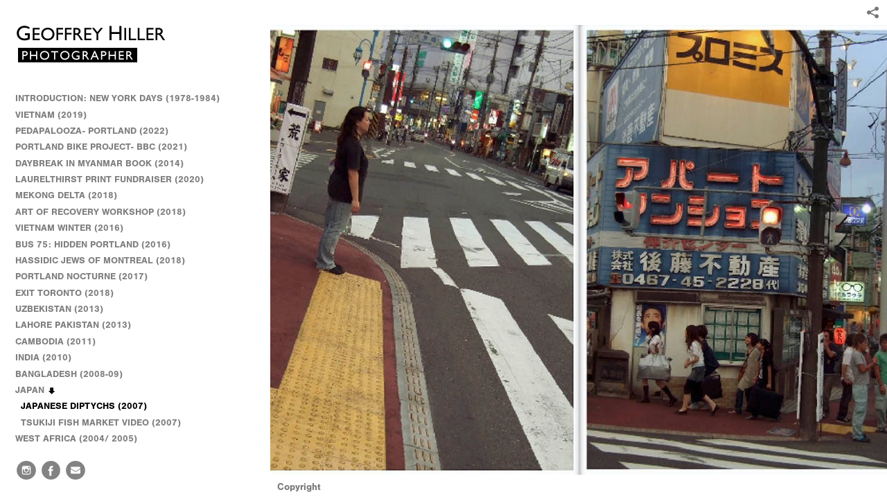

--- FILE ---
content_type: text/html; charset=UTF-8
request_url: http://hillerphoto.com/japan/japanese-diptychs-2007/jap-11
body_size: 121703
content:
<!DOCTYPE html>
<html lang="en">
	<head>
		<meta charset="utf-8">
		<title>jap-11: JAPANESE DIPTYCHS (2007): JAPAN: Geoffrey Hiller :: Documentary Photographer in Portland, Oregon</title>
		<meta name="viewport" id="viewport" content="width=device-width, initial-scale=1.0" />
		<meta name="description" content="The photography of Geoffrey Hiller has been published in magazines in the USA, Europe, and Japan including Geo, Newsweek, Mother Jones and the New York Times Magazine. He has completed dozens of photo essays in Asia, Latin America, Europe and West Africa and was on the staff of the Brazilian edition of National Geographic for two years. His award-winning multimedia projects about Vietnam, Eastern Europe, Ghana, Burma, and Brazil have earned recognition from Apple Computer, The Christian Science Monitor and USA Today. He has received grants from the Paul Allen Foundation, the California Arts Council, Regional Arts and Culture Council in Portland, Oregon, among others. Hiller was a Fulbright Scholar in Dhaka, Bangladesh in 2008-2009. Most recently he has been working as an international media trainer in India, Burma (Myanmar), and Cambodia. ">
		<meta name="keywords" content="Geoffrey Hiller  Photographer Documentary Photography Burma Bangladesh Myanmar Brazil Multimedia">
		<meta name="author" content="Neon Sky Creative Media System">
		<meta name="apple-mobile-web-app-capable" content="yes" />
		
		<!-- Schema.org Data -->
		<meta itemscope itemtype="http://schema.org/CreativeWork" />
		<meta itemprop="url" content="http://hillerphoto.com/japan/japanese-diptychs-2007/jap-11" />
		<meta itemprop="name" content="JAPANESE DIPTYCHS (2007)" />
		<meta itemprop="headline" content="jap-11: JAPANESE DIPTYCHS (2007): JAPAN: Geoffrey Hiller :: Documentary Photographer in Portland, Oregon" />
		<meta itemprop="description" content="The photography of Geoffrey Hiller has been published in magazines in the USA, Europe, and Japan including Geo, Newsweek, Mother Jones and the New York Times Magazine. He has completed dozens of photo essays in Asia, Latin America, Europe and West Africa and was on the staff of the Brazilian edition of National Geographic for two years. His award-winning multimedia projects about Vietnam, Eastern Europe, Ghana, Burma, and Brazil have earned recognition from Apple Computer, The Christian Science Monitor and USA Today. He has received grants from the Paul Allen Foundation, the California Arts Council, Regional Arts and Culture Council in Portland, Oregon, among others. Hiller was a Fulbright Scholar in Dhaka, Bangladesh in 2008-2009. Most recently he has been working as an international media trainer in India, Burma (Myanmar), and Cambodia. " />
		<meta itemprop="image" content="http://storage.lightgalleries.net/5073525e5abc6/images/jap-11.jpg" />

		<!-- Open Graph Data -->
		<meta property="og:url" content="http://hillerphoto.com/japan/japanese-diptychs-2007/jap-11" />
		<meta property="og:type" content="website" />
		<meta property="og:title" content="JAPANESE DIPTYCHS (2007)" />
		<meta property="og:description" content="The photography of Geoffrey Hiller has been published in magazines in the USA, Europe, and Japan including Geo, Newsweek, Mother Jones and the New York Times Magazine. He has completed dozens of photo essays in Asia, Latin America, Europe and West Africa and was on the staff of the Brazilian edition of National Geographic for two years. His award-winning multimedia projects about Vietnam, Eastern Europe, Ghana, Burma, and Brazil have earned recognition from Apple Computer, The Christian Science Monitor and USA Today. He has received grants from the Paul Allen Foundation, the California Arts Council, Regional Arts and Culture Council in Portland, Oregon, among others. Hiller was a Fulbright Scholar in Dhaka, Bangladesh in 2008-2009. Most recently he has been working as an international media trainer in India, Burma (Myanmar), and Cambodia. " />
		<meta property="og:image" content="http://storage.lightgalleries.net/5073525e5abc6/images/jap-11.jpg" />

		<!-- Twitter Card Data -->
		<meta name="twitter:card" value="summary">
		<meta name="twitter:title" content="JAPANESE DIPTYCHS (2007)">
		<meta name="twitter:description" content="The photography of Geoffrey Hiller has been published in magazines in the USA, Europe, and Japan including Geo, Newsweek, Mother Jones and the New York Times Magazine. He has completed dozens of ph...">
		<meta name="twitter:image" content="http://storage.lightgalleries.net/5073525e5abc6/images/jap-11.jpg">
        
        <script>
            // makes crawler html not visible before app load
            document.write('<style>body.noscript #content.noscript{display:none}</style>');
        </script>

		<!-- styles -->
		<style>
            /* define here to cover until css loads*/
            .hide-entry{display:none;}
        </style>
		<link href="http://site.neonsky.com/4.18.1-s3-fix/css/site.css" rel="stylesheet">
		
		<link href="http://site.neonsky.com/4.18.1-s3-fix/api/styles/guid/5073525e5abc6/template/2/layout/56126/custom.css" rel="stylesheet">
		
	
			
		<!-- fallback thumb display for social media that does not use Open Graph -->
		<link href="http://storage.lightgalleries.net/5073525e5abc6/images/jap-11.jpg" rel="image_src" />
			
    <!-- HTML5 shim and Respond.js IE8 support of HTML5 elements and media queries -->
    <!--[if lt IE 9]>
      <script src="https://oss.maxcdn.com/libs/html5shiv/3.6.2/html5shiv.js"></script>
      <script src="https://oss.maxcdn.com/libs/respond.js/1.3.0/respond.min.js"></script>
    <![endif]-->
				
	<!-- typekit -->
    		 <script type="text/javascript" src="http://use.typekit.net/ik/[base64].js"></script>
         <script type="text/javascript">try{Typekit.load();}catch(e){}</script>
			
	        <!-- Google Analytics -->
<script>
(function(i,s,o,g,r,a,m){i['GoogleAnalyticsObject']=r;i[r]=i[r]||function(){
(i[r].q=i[r].q||[]).push(arguments)},i[r].l=1*new Date();a=s.createElement(o),
m=s.getElementsByTagName(o)[0];a.async=1;a.src=g;m.parentNode.insertBefore(a,m)
})(window,document,'script','//www.google-analytics.com/analytics.js','ga');
ga('create', 'UA-2052625-1', 'auto');
ga('send', 'pageview');
//var pageTracker;// tmp to try and get around undefined
</script>

<!-- End Google Analytics -->
 
	</head>
	
	<body class="noscript loading">
		
    <div id="container">
        <div id="content" class="noscript" role="main"> 
        <div id="column" class="noscript">   		
			<div id="header">	
				<div><span class="siteTitle">Geoffrey Hiller :: Documentary Photographer in Portland, Oregon</span></div>
			</div>
            <div id="html-content" class="noscript">                        
				<h1 class="pageTitle">JAPAN: JAPANESE DIPTYCHS (2007): jap-11</h1>
<div id="image-container">
	<div id="image-actual">
	   <img class="modImg" src="http://storage.lightgalleries.net/5073525e5abc6/images/jap-11.jpg" width="100%" height="auto" alt="Kamakura" title=""/>
    </div>
		<div id="image-caption">
		<p>Kamakura&nbsp;</p>		</div>
</div>				
				<div id="allCategoryLinks">
    <ul><li ><a href="/introduction--new-york-days-1978-1984/">INTRODUCTION: NEW YORK DAYS (1978-1984)</a></li><li ><a href="/vietnam-2019/">VIETNAM (2019) </a></li><li ><a href="/pedapalooza--portland-2022/">PEDAPALOOZA- PORTLAND (2022)</a></li><li ><a href="https://www.bbc.com/news/in-pictures-55740102" target="_self">PORTLAND BIKE PROJECT- BBC (2021)</a></li><li ><a href="/daybreak-in-myanmar-book-2014/">DAYBREAK IN MYANMAR BOOK (2014)</a></li><li ><a href="/laurelthirst-print-fundraiser-2020/">LAURELTHIRST PRINT FUNDRAISER (2020)</a></li><li ><a href="https://spark.adobe.com/page/UBpY63zzcF2HN/">MEKONG DELTA (2018)</a></li><li ><a href="https://spark.adobe.com/page/7vhLlFxQkpyaI/">ART OF RECOVERY WORKSHOP (2018)</a></li><li class="parent active"><span>VIETNAM WINTER (2016)</span><ul><li ><a href="/vietnam-winter-2016/hanoi--reinvented-city/">HANOI- REINVENTED CITY</a></li><li ><a href="/vietnam-winter-2016/hanoi--city-in-transition/">HANOI- CITY IN TRANSITION</a></li><li ><a href="/vietnam-winter-2016/hanoi--old-quarter/">HANOI- OLD QUARTER</a></li><li ><a href="/vietnam-winter-2016/hue--imperial-city/">HUE- IMPERIAL CITY</a></li><li ><a href="/vietnam-winter-2016/saigon--ho-chi-minh-city/">SAIGON- HO CHI MINH CITY</a></li><li ><a href="/vietnam-winter-2016/ha-giang--ethnic-villages/">HA GIANG- ETHNIC VILLAGES</a></li><li ><a href="/vietnam-winter-2016/ninh-binh--rising-dragon/">NINH BINH- RISING DRAGON</a></li><li ><a href="/vietnam-winter-2016/danang--a-planned-city/">DANANG- A PLANNED CITY</a></li></ul></li><li ><a href="https://spark.adobe.com/page/f1kg7lc2gtKMN/">BUS 75: HIDDEN PORTLAND (2016)</a></li><li ><a href="https://spark.adobe.com/page/YFSEFncyBCtDh/">HASSIDIC JEWS OF MONTREAL (2018)</a></li><li ><a href="/portland-nocturne-2017/">PORTLAND NOCTURNE (2017)</a></li><li ><a href="/exit-toronto-2018/">EXIT TORONTO (2018)</a></li><li ><a href="/uzbekistan-2013/">UZBEKISTAN (2013)</a></li><li class="parent active"><span>LAHORE PAKISTAN (2013)</span><ul><li ><a href="/lahore-pakistan-2013/elections/">ELECTIONS</a></li><li ><a href="/lahore-pakistan-2013/cityscape/">CITYSCAPE</a></li><li ><a href="/lahore-pakistan-2013/heat-wave/">HEAT WAVE</a></li><li ><a href="/lahore-pakistan-2013/college-of-arts/">COLLEGE OF ARTS</a></li><li ><a href="/lahore-pakistan-2013/christians/">CHRISTIANS</a></li><li ><a href="/lahore-pakistan-2013/portraits/">PORTRAITS</a></li><li ><a href="/lahore-pakistan-2013/newspaper-men/">NEWSPAPER MEN</a></li><li ><a href="/lahore-pakistan-2013/schools/">SCHOOLS</a></li><li ><a href="/lahore-pakistan-2013/islamabad/">ISLAMABAD </a></li></ul></li><li class="parent active"><span>CAMBODIA (2011)</span><ul><li ><a href="/cambodia-2011/housing-development-land/">HOUSING DEVELOPMENT-LAND</a></li><li ><a href="/cambodia-2011/housing-development-workers/">HOUSING DEVELOPMENT-WORKERS</a></li><li ><a href="/cambodia-2011/housing-development-new-world/">HOUSING DEVELOPMENT-NEW WORLD</a></li><li ><a href="/cambodia-2011/cham/">CHAM</a></li><li ><a href="/cambodia-2011/phnom-penh/">PHNOM PENH</a></li></ul></li><li class="parent active"><span>INDIA (2010)</span><ul><li ><a href="/india-2010/mumbai/">MUMBAI</a></li><li ><a href="/india-2010/kolkata/">KOLKATA</a></li><li ><a href="/india-2010/ooty--hillstation/">OOTY: HILLSTATION</a></li><li ><a href="/india-2010/chennai--day-of-the-dead/">CHENNAI: DAY OF THE DEAD</a></li><li ><a href="/india-2010/tamil-nadu/">TAMIL NADU</a></li><li ><a href="/india-2010/kerala/">KERALA</a></li><li ><a href="/india-2010/mysore/">MYSORE</a></li><li ><a href="/india-2010/bangalore--affluence/">BANGALORE: AFFLUENCE</a></li></ul></li><li class="parent active"><span>BANGLADESH (2008-09)</span><ul><li ><a href="/bangladesh-2008-09/controlled-chaos/">CONTROLLED CHAOS</a></li><li ><a href="/bangladesh-2008-09/faces/">FACES</a></li><li ><a href="/bangladesh-2008-09/islam/">ISLAM</a></li><li ><a href="/bangladesh-2008-09/urban-space/">URBAN SPACE</a></li><li ><a href="/bangladesh-2008-09/the-river/">THE RIVER</a></li><li ><a href="/bangladesh-2008-09/diptychs/">DIPTYCHS</a></li><li ><a href="/bangladesh-2008-09/survivers/">SURVIVERS</a></li><li ><a href="/bangladesh-2008-09/durga-puja/">DURGA PUJA</a></li><li ><a href="/bangladesh-2008-09/simple-pleasures/">SIMPLE PLEASURES</a></li></ul></li><li class="parent active"><span>JAPAN</span><ul><li ><a href="/japan/japanese-diptychs-2007/">JAPANESE DIPTYCHS (2007)</a></li><li ><a href="https://www.youtube.com/embed/n6ElSe_ENQg?,720,480" target="_self">TSUKIJI FISH MARKET VIDEO (2007)</a></li></ul></li><li class="parent active"><span>WEST AFRICA (2004/ 2005)</span><ul><li ><a href="/west-africa-2004--2005/ghana/">GHANA</a></li><li ><a href="/west-africa-2004--2005/togo/">TOGO</a></li><li ><a href="/west-africa-2004--2005/benin/">BENIN</a></li></ul></li><li ><a href="/laos-2004/">LAOS (2004)</a></li><li ><a href="https://saigoneer.com/vietnam-heritage/26464-the-vintage-charm-of-1995-vietnam-on-kodachrome-film-slides">VINTAGE CHARM OF VIETNAM (1995)</a></li><li ><a href="/eastern-europe-winter-1992/">EASTERN EUROPE WINTER (1992)</a></li><li ><a href="/homeless-in-san-francisco-1987-1990/">HOMELESS IN SAN FRANCISCO (1987-1990)</a></li><li ><a href="/harlem-on-my-mind-1985/">HARLEM ON MY MIND (1985)</a></li><li ><a href="/guardian-angels-in-new-york-1981/">GUARDIAN ANGELS IN NEW YORK (1981)</a></li><li class="parent active"><span>EARLY WORK (1972-1975)</span><ul><li ><a href="/early-work-1972-1975/latin-america---brazil-1974-1975/">LATIN AMERICA / BRAZIL (1974-1975)</a></li><li ><a href="/early-work-1972-1975/united-states---europe-1970--1973/">UNITED STATES / EUROPE (1970- 1973)</a></li></ul></li><li class="parent active"><span>CHINA (1985-87) </span><ul><li ><a href="/china-1985-87/eastern-cities/">EASTERN CITIES</a></li><li ><a href="/china-1985-87/interiors/">INTERIORS</a></li><li ><a href="/china-1985-87/train-travel/">TRAIN TRAVEL</a></li></ul></li><li ><a href="/bio/">BIO</a></li><li ><a href="/book-exhibits-events/">BOOK, EXHIBITS, EVENTS</a></li><li ><a href="http://vervephoto.wordpress.com/" target="_blank">VERVE PHOTO</a></li><li ><a href="https://bus75.org" target="_blank">BUS 75: HIDDEN PORTLAND BLOG</a></li><li ><a href="http://insidepakistanblog.wordpress.com" target="_blank">INSIDE PAKISTAN BLOG</a></li><li ><a href="http://banglaphoto.wordpress.com/" target="_blank">BANGLADESH BLOG</a></li></ul>	
</div>				<!-- writes out the languages menu -->
	
			</div>

			<div id="copyright" class="copyright"><p class="neon-copyright">Site design © 2010-2025 <a href="http://www.neonsky.com" target="_blank">Neon Sky Creative Media</a></p></div>
                
                </div>     
            </footer>
            <!-- close the off-canvas menu--> 
            <a class="exit-off-canvas"></a>
        </main>
    </div>
</div>  	     				 		      
        <script>     
	    		 	var data = {"config":{"loginRedirectID":"","appVersion":"4.18.1-s3-fix","apiAccessUrl":"http:\/\/hillerphoto.com\/api.php\/4.18.1-s3-fix\/api","serviceDomain":"site.neonsky.com","serviceAccessUrl":"http:\/\/site.neonsky.com\/4.18.1-s3-fix","siteAccessUrl":"http:\/\/hillerphoto.com","isPreview":false,"isAlias":false,"isTesting":false,"siteGUID":"5073525e5abc6","clientID":"3908","layoutID":"56126","layoutPassed":false,"templateID":"2","route":"japan\/japanese-diptychs-2007\/jap-11","queryString":[],"activeSlug":"japan\/japanese-diptychs-2007","apikey":"9881837ca2fad9d7ec79f61179fff5a635850da6","languageID":"en","languageUrlSegement":"","siteCopyright":"","pdfCreatorDomain":"pdfcreator.neonsky.com","pdfCreatorVersion":"1.6","pdfHtmlOutput":false,"uiLabels":{"copyright":"Copyright","singles":"Singles","contact_sheet":"Contact Sheet","slide_show":"Slide Show","enter_gallery":"Enter Gallery","previous":"Prev","next":"Next","of":"of","click_image_to_close":"Click Image to Close","info":"info","login":"Login","site_design_by":"Site design","loading":"Loading","password":"Password","invalid_credentials":"Invalid login or password.","exit":"Exit","try_again":"Try Again","cancel":"Cancel","enter":"Enter","view_contact_sheet":"View Contact Sheet","image_caption":"Caption","overview":"Overview","view_singles":"View Singles","view_slide_show":"View Slide Show","images":"Images","viewing_options":"Viewing Options","loading_image":"Loading Image","menu":"menu","fullscreen":"Enter Full Screen","exit_fullscreen":"Exit Full Screen"},"fullCopyright":"<p class=\"neon-copyright\">Site design \u00a9 2010-2025 <a href=\"http:\/\/www.neonsky.com\" target=\"_blank\">Neon Sky Creative Media<\/a><\/p>"},"siteAccessUrl":"http:\/\/hillerphoto.com","serviceDomain":"site.neonsky.com","serviceAccessUrl":"http:\/\/site.neonsky.com\/4.18.1-s3-fix","apiAccessUrl":"http:\/\/hillerphoto.com\/api.php\/4.18.1-s3-fix\/api","serviceStaticPath":"http:\/\/site.neonsky.com\/4.18.1-s3-fix","mediaSources":["http:\/\/storage.lightgalleries.net","http:\/\/cdn.lightgalleries.net"],"site":{"domain":"hillerphoto.com","siteTitle":"Geoffrey Hiller :: Documentary Photographer in Portland, Oregon","copyright":"","indexLabel":"Index","metaTitle":"Geoffrey Hiller :: Documentary Photographer in Portland, Oregon","metaDescription":"The photography of Geoffrey Hiller has been published in magazines in the USA, Europe, and Japan including Geo, Newsweek, Mother Jones and the New York Times Magazine. He has completed dozens of photo essays in Asia, Latin America, Europe and West Africa and was on the staff of the Brazilian edition of National Geographic for two years. His award-winning multimedia projects about Vietnam, Eastern Europe, Ghana, Burma, and Brazil have earned recognition from Apple Computer, The Christian Science Monitor and USA Today. He has received grants from the Paul Allen Foundation, the California Arts Council, Regional Arts and Culture Council in Portland, Oregon, among others. Hiller was a Fulbright Scholar in Dhaka, Bangladesh in 2008-2009. Most recently he has been working as an international media trainer in India, Burma (Myanmar), and Cambodia. ","footer":"","metaKeywords":"Geoffrey Hiller  Photographer Documentary Photography Burma Bangladesh Myanmar Brazil Multimedia","htmlSiteLogoWidth":"217","htmlSiteLogoHeight":"58","google_analytics_accountID":"UA-2052625-1","googleTrackingCodeType":"1","googleTrackingUseDisplayAdvertising":"0","mediaSource":"STORAGE","custom_header_code":"","custom_tracking_code":"","customTrackingCodeLocation":"HEAD","nonModSiteURLs":"","jsSnippets":null,"typeKitScriptURL":"http:\/\/use.typekit.net\/ik\/[base64].js","typeKitInstantToken":"[base64]","splash_title":null,"splash_subtitle":null,"splash_email":null,"hasMultipleLanguages":false,"homeSectionID":"117584","settings":{"usePNGLogo":true,"":"0","useCustomCSS":false,"customCSSPath":"","headerBarConfig":"1","headerBarBranding":"1","customHeaderBarBrandingPath":"","hiddenMenuSide":"2","concatLevel1Headings":true,"startupConfiguration":"1","globalSplashSWFSAlign":"2","isSizeToFitScreen":false,"displaySplashOnMobile":true,"useFlash":true,"menuRemainHidden":false,"isSplashPublic":true,"promptToDownloadFlash":false,"c_LOGO":"3F3F3F","c_TEXT_MAIN":"8C8C8C","primaryTextColor":"8C8C8C","c_NAV_TEXT":"1B1B1B","navBarTextColor":"1B1B1B","c_BACKGROUND":"FFFFFF","siteBackgroundColor":"FFFFFF","c_MENU_BG_ROLLOVER":"FFFFFF","menuItemRolloverColor":"FFFFFF","c_MATTE":"FFFFFF","contentAreaBackgroundColor":"FFFFFF","c_SPLASH_BACKGROUND":"FFFFFF","c_TEXT_SECONDARY":"BDBDBD","secondaryTextColor":"BDBDBD","c_NAV_TEXT_ROLLOVER":"5D5D5D","navBarTextRolloverColor":"5D5D5D","c_MENU_TEXT":"000000","menuTextColor":"000000","c_MENU_LINES":"C51212","menuLineColor":"C51212","c_THUMB_BG":"FFFFFF","c_THUMB_BG_UNUSED":"FFFFFF","c_SPLASH_TEXT":"FFFFFF","c_MENU_COLUMN":"FFFFFF","verticalMenuColumnColor":"FFFFFF","c_PHOTO_BORDER":"FFFFFF","imageBorderColor":"FFFFFF","c_THUMB_NAV_TEXT":"FFFFFF","thumbNavTextColor":"FFFFFF","c_THUMB_NAV_OUTLINE":"777777","thumbNavItemOutlineColor":"777777","c_THUMB_NAV_ARROW":"1B1B1B","thumbNavIconColor":"1B1B1B","c_NAV_BAR_COLUMN":"FFFFFF","c_NAV_BAR_MATTE":"FFFFFF","c_csThumbBorder":"FFFFFF","LOGO_ALIGNMENT":"1","OVERVIEW_CONFIG":"1","startupOptions":"1","VIEW_OPS_ALIGNMENT":"2","INTRO_TYPE":"2","splashSWFSAlign":"2","USE_LOADBAR_TEXT":true,"USE_LOADBAR_LINES":true,"DESIGNATE_VISITED_CATS":false,"sizeToFitScreen":false,"MENU_COLUMN_ALIGNMENT":"1","MENU_TEXT_ALIGNMENT":"1","PHOTO_BORDER":"0","PHOTO_BUFFER":"40","CONTACT_SHEET_LAYOUT":"2","CAPTION_CONFIG":"2","CAPTION_WIDTH_CONFIG":"2","CAPTION_WIDTH_PERCENT":"100","CAPTION_ALIGNMENT":"2","ANC_PHOTO_TYPE":"2","ANC_LAYOUT_CONFIG":"2","TEXT_CASE_INTERFACE":"2","INTRO_LAYOUT_CONFIG":"2","SITE_FONT":"2","TEXT_CASE_CATEGORIES":"2","CUSTOM_LOGO":"logo.swf","LOGO_CONFINED":true,"LOGO_BUFFER_LEFT":"23","LOGO_BUFFER_TOP":"25","LOGO_BUFFER_RIGHT":"25","LOGO_BUFFER_BOTTOM":"25","COLORIZE_LOGO":false,"LOAD_ANIM_TYPE":"1","INCLUDE_INTRO_MENU_ITEM":false,"MENU_CATEGORY_ORDER":"2","CAPTION_POSITION":"1","audioSetID":"1","SEQ_NAV_SAME_BAR_THUMB_NAV":true,"NAV_BAR_CONFINED_MATTE":false,"AUTO_HIDE_THUMB_NAV_BUTTONS":true,"THUMB_NAV_ALIGNMENT":"2","USE_SUB_NAV_BEVELS":true,"eieScrollIconDown":"","subnavigationStyle":"4","navIconStyle":"1","eieScreenNavIconBack":"","screenToScreenButtonStyle":"2","subnavIconSize":"2","eieScreenNavIconNext":"","eieThumbNavIconBack":"","eieThumbNavIconNext":"","menuColumnBGPatternID":"1","menuColumnBGPosition":"1","eieMenuColumnBGPattern":"","useMenuLines":false,"useMenuRolloverBG":true,"eieMenuColumnBottomElement":"","menuColumnBottomElementBottomBuffer":"0","menuColumnBottomElementHorizontalBuffer":"0","menuColumnBottomElementAlignment":"1","eieMenuIconCurrent":"","eieMenuIconParent":"","eieScrollIconUp":"","eieSiteBGPattern":"","siteBackgroundPosition":"1","siteBGPatternID":"1","menuColumnBGPatternMasked":true,"menuColumnColorized":true,"matteColorized":true,"navBarsColorized":true,"menuColumnTopElementID":"1","menuColumnBottomElementID":"1","eieMenuColumnTopElement":"","menuColumnTopElementAlignment":"1","menuColumnTopElementTopBuffer":"0","menuColumnTopElementHorizontalBuffer":"0","menuColumnTopElementMasked":true,"menuColumnBottomElementMasked":false,"overlayScrimOpacity":".5","overlayBorderThickness":"0","overlayMatteThickness":"0","usePNGLogoInHTMLSite":false,"menuColumnBottomElementLinkURL":"","menuColumnBottomElementLinkTarget":"1","initialViewMode":"1","fontSize":"3","showFullScreenButton":false,"hideCopyright":false,"siteMarginTop":"0","siteMarginRight":"0","siteMarginBottom":"0","siteMarginLeft":"0","menuColumnWidthConfig":"2","menuColumnWidth":"155","socialMediaShareButtons":"3","csThumbBGDims":"1","csThumbBorderThickness":"3","useCSThumbDropShadow":true,"csThumbBGBehavior":"3","customCSS":"","menuTopBuffer":"0","socialMediaLinks":"32767","socialMediaLinkGround":"1","isSiteFooterVisible":true,"dimNonSelectedMenuItems":true,"initLoadingAnimationDisplayDelay":"1000","verticalMenuHeader":"<%== primaryAsset %>","verticalMenuHeaderMarginTop":"35","verticalMenuHeaderMarginRight":"25","verticalMenuHeaderMarginBottom":"35","verticalMenuHeaderMarginLeft":"23","verticalMenuHeaderAssetMaxScale":"100","verticalMenuHeaderContentHorizAlign":"1","verticalMenuHeaderAssetFilename":"logo_re","verticalMenuHeaderHeight":"0","verticalMenuFooterHeight":"0","verticalMenuFooter":"<%== socialMediaLinks %><%== customFooter %>","verticalMenuFooterMarginTop":"20","verticalMenuFooterMarginRight":"20","verticalMenuFooterMarginBottom":"20","verticalMenuFooterMarginLeft":"20","verticalMenuFooterAssetMaxScale":"50","verticalMenuFooterContentHorizAlign":"1","verticalMenuFooterAssetFilename":"","verticalMenuMiddleMarginTop":"0","verticalMenuMiddleMarginRight":"14","verticalMenuMiddleMarginBottom":"0","verticalMenuMiddleMarginLeft":"14","verticalMenuHeaderHeightConfig":"1","verticalMenuFooterHeightConfig":"1","verticalMenuWidthConfig":"2","verticalMenuWidth":"390","headerLeftAsset":"","headerCenterAsset":"","headerRightAsset":"","isHeaderConfinedToContentArea":true,"isFooterConfinedToContentArea":true,"headerLeft":"","headerCenter":"","headerRight":"","verticalMenuMiddle":"","verticalMenuMiddleAssetFilename":"","verticalMenuMiddleAssetMaxScale":"50","verticalMenuMiddleContentHorizAlign":"2","menuType":"1","headerLeftAssetMaxScale":"50","headerCenterAssetMaxScale":"50","headerRightAssetMaxScale":"50","headerLeftTopMargin":"0","headerLeftRightMargin":"0","headerLeftBottomMargin":"0","headerLeftLeftMargin":"0","headerCenterTopMargin":"0","headerCenterRightMargin":"0","headerCenterBottomMargin":"0","headerCenterLeftMargin":"0","headerRightTopMargin":"0","headerRightRightMargin":"0","headerRightBottomMargin":"0","headerRightLeftMargin":"0","verticalMenuHeaderAssetExtension":".png","verticalMenuMiddleAssetExtension":"","verticalMenuFooterAssetExtension":"","panelMenuHeader":"<%== primaryAsset %>","panelMenuHeaderContentHorizAlign":"1","panelMenuHeaderHeightConfig":"1","panelMenuHeaderHeight":"0","panelMenuHeaderAssetFilename":"logo_re","panelMenuHeaderAssetExtension":".png","panelMenuHeaderAssetMaxScale":"100","panelMenuFooter":"<%== socialMediaLinks %><%== customFooter %>","panelMenuFooterContentHorizAlign":"1","panelMenuFooterHeight":"0","panelMenuFooterHeightConfig":"1","panelMenuFooterAssetFilename":"","panelMenuFooterAssetExtension":"","panelMenuFooterAssetMaxScale":"50","showSelectedItemMenuIcons":false,"allowSiteWidePinchZoom":false,"hideScrollbars":false,"PHOTO_BORDER_SIZE":"0","PHOTO_BORDER_BUFFER":"40","templateID":"2","LOGO_GROUND":"none","viewProps":{"fontLabel":"Sans Strong","systemKitID":"ino3btn","fontFamilyTitle":"\"ns-mod-font-set-2\",sans-serif","fontFamilyBody":"\"ns-mod-font-set-2\",sans-serif","pdfFontFamilyTitle":"\"nimbus-sans\",sans-serif","pdfFontFamilyBody":"\"nimbus-sans\",sans-serif","titleSize":"24","titleWeight":"700","titleLineHeight":"1.20","titleLetterSpacing":"normal","siteTitleSize":"22","siteTitleWeight":"700","bodyCopySize":"16","bodyCopyWeight":"400","bodyCopyLineHeight":"1.30","bodyCopyLetterSpacing":"normal","pdfTitleSize":"12","pdfTitleLineHeight":"10.00","pdfTitleWeight":"500","pdfTitleLetterSpacing":"normal","pdfBodyCopySize":"9","pdfBodyCopyWeight":"300","pdfBodyCopyLetterSpacing":"normal","pdfBodyCopyLineHeight":"10.00","pdfCaptionHeight":"40","secondaryNavWeight":"700","secondaryNavLineHeight":"1.50","secondaryNavLetterSpacing":"normal","sizeID":"3","menuTextSize":"0.85","menuTextWeight":"700","menuTextLineHeight":"1.10","menuTextLetterSpacing":"0rem","menuTextChildSize":"0.85","menuTextChildLineHeight":"1.10","menuTextChildWeight":"700","menuTextChildLetterSpacing":"0rem","secondaryNavSize":"14","fontGroup":"3","margin":0,"border":"0","padding":0,"buffer":6,"topBuffer":0,"bottomBuffer":0,"leftBuffer":0,"rightBuffer":10},"verticalMenuHeaderAsset":"http:\/\/storage.lightgalleries.net\/5073525e5abc6\/images\/logo_re-1.png","verticalMenuHeaderAssetWidth":"217","verticalMenuHeaderAssetHeight":"58","verticalMenuMiddleAsset":"","verticalMenuFooterAsset":"","horizontalMenuHeaderAsset":"","horizontalMenuHeaderMarginTop":"25","horizontalMenuHeaderMarginBottom":"25","horizontalMenuHeaderMarginLeft":"23","horizontalMenuHeaderMarginRight":"25","panelMenuHeaderAsset":"http:\/\/storage.lightgalleries.net\/5073525e5abc6\/images\/logo_re-1.png","panelMenuHeaderAssetWidth":"217","panelMenuHeaderAssetHeight":"58","panelMenuHeaderMarginTop":"25","panelMenuHeaderMarginBottom":"25","panelMenuHeaderMarginLeft":"23","panelMenuHeaderMarginRight":"25","panelMenuMiddleMarginTop":0,"panelMenuMiddleMarginBottom":0,"panelMenuMiddleMarginLeft":10,"panelMenuMiddleMarginRight":10,"panelMenuFooterMarginTop":0,"panelMenuFooterMarginBottom":0,"panelMenuFooterMarginLeft":0,"panelMenuFooterMarginRight":0,"popupMenuHeaderAsset":"","popupMenuHeaderMarginTop":"25","popupMenuHeaderMarginBottom":"25","popupMenuHeaderMarginLeft":"23","popupMenuHeaderMarginRight":"25","galleryProps":{"slideTransitionType":"2","slideDelay":"3000","slideDuration":"2000","slideDurationIn":"2000","slideDurationOut":"2000","slideDurationCross":"2000"},"introSlideProps":{"slideTransitionType":"2","slideDelay":"2000","slideDuration":"2000","slideDurationIn":"2000","slideDurationOut":"2000","slideDurationCross":"2000"},"textSlideProps":{"slideTransitionType":"2","slideDuration":"2000","slideDelay":"2000","slideDurationIn":"2000","slideDurationOut":"2000","slideDurationCross":"2000"},"socialMediaShare":[{"serviceID":"1","title":"Facebook","url":"https:\/\/www.facebook.com\/sharer.php?u=VAL1&t=VAL2","className":"facebook-squared"},{"serviceID":"2","title":"Twitter","url":"https:\/\/twitter.com\/share?url=VAL1&text=VAL2","className":"twitter-squared"}],"socialMedia":[{"linkTypeID":"5","title":"Instagram","url":"https:\/\/instagram.com\/hillerphoto","className":"instagram"},{"linkTypeID":"2","title":"Facebook","url":"https:\/\/facebook.com\/hillerphoto","className":"facebook"},{"linkTypeID":"1","title":"Email","url":"mailto:hillerphoto@gmail.com","className":"mail"}]}},"sections":[{"sectionID":"117584","active":"1","parentNode":"0","sortOrder":"0","categoryType":"2","behaviorID":"1","viewID":"18","showInMainNav":"1","olderSibling":"0","youngerSibling":"0","linkURL":"","linkTarget":"","username":"","password":"","action":"horzScrollerScreen","sectionThumb":"","title":"INTRODUCTION: NEW YORK DAYS (1978-1984)","heading":"NEW YORK DAYS 1978-1984","metaTitle":null,"metaDescription":null,"metaKeywords":null,"viewProps":{"showOverview":true,"imageBuffer":true,"showHeading":true,"galleryTextLayout":1,"showImageTitlesEtc":false,"imageTextLayout":1,"showImageFilenames":false,"showImageNumber":false,"usePrevNextNav":false,"useThumbNav":false},"titles":["INTRODUCTION: NEW YORK DAYS (1978-1984)"],"metaTitles":[""],"headings":["NEW YORK DAYS 1978-1984"],"slug":"introduction--new-york-days-1978-1984","children":[]},{"sectionID":"175233","active":"1","parentNode":"0","sortOrder":"0","categoryType":"1","behaviorID":"1","viewID":"18","showInMainNav":"1","olderSibling":"0","youngerSibling":"182228","linkURL":"","linkTarget":"","username":"","password":"","action":"horzScrollerScreen","sectionThumb":"","title":"VIETNAM (2019) ","heading":"Vietnam 2019","metaTitle":null,"metaDescription":null,"metaKeywords":null,"viewProps":{"showOverview":true,"imageBuffer":true,"showHeading":false,"galleryTextLayout":1,"showImageTitlesEtc":false,"imageTextLayout":1,"showImageFilenames":false,"showImageNumber":false,"usePrevNextNav":false,"useThumbNav":false},"titles":["VIETNAM (2019)"],"metaTitles":[""],"headings":["Vietnam 2019"],"slug":"vietnam-2019","children":[]},{"sectionID":"181750","active":"1","parentNode":"0","sortOrder":"0","categoryType":"1","behaviorID":"1","viewID":"18","showInMainNav":"1","olderSibling":"182246","youngerSibling":"180023","linkURL":"","linkTarget":"","username":"","password":"","action":"horzScrollerScreen","sectionThumb":"","title":"PEDAPALOOZA- PORTLAND (2022)","heading":null,"metaTitle":null,"metaDescription":null,"metaKeywords":null,"viewProps":{"showOverview":false,"imageBuffer":true,"showHeading":false,"galleryTextLayout":1,"showImageTitlesEtc":false,"imageTextLayout":1,"showImageFilenames":false,"showImageNumber":false,"usePrevNextNav":false,"useThumbNav":false},"titles":["PEDAPALOOZA- PORTLAND (2022)"],"metaTitles":[""],"headings":[""],"slug":"pedapalooza--portland-2022","children":[]},{"sectionID":"180023","active":"1","parentNode":"0","sortOrder":"0","categoryType":"1","behaviorID":"6","viewID":null,"showInMainNav":"1","olderSibling":"181750","youngerSibling":"175485","linkURL":"https:\/\/www.bbc.com\/news\/in-pictures-55740102","linkTarget":"_self","username":"","password":"","action":"index","sectionThumb":"","title":"PORTLAND BIKE PROJECT- BBC (2021)","heading":null,"metaTitle":null,"metaDescription":null,"metaKeywords":null,"viewProps":{"showImageFilenames":false,"showImageNumber":false,"usePrevNextNav":false,"useThumbNav":false},"titles":["PORTLAND BIKE PROJECT- BBC (2021)"],"metaTitles":[""],"headings":[""],"slug":"portland-bike-project--bbc-2021","children":[]},{"sectionID":"175485","active":"1","parentNode":"0","sortOrder":"0","categoryType":"1","behaviorID":"1","viewID":"18","showInMainNav":"1","olderSibling":"180023","youngerSibling":"143162","linkURL":"","linkTarget":"","username":"","password":"","action":"horzScrollerScreen","sectionThumb":"","title":"DAYBREAK IN MYANMAR BOOK (2014)","heading":null,"metaTitle":null,"metaDescription":null,"metaKeywords":null,"viewProps":{"showOverview":true,"imageBuffer":true,"showHeading":true,"galleryTextLayout":1,"showImageTitlesEtc":false,"imageTextLayout":1,"showImageFilenames":false,"showImageNumber":false,"usePrevNextNav":false,"useThumbNav":false},"titles":["DAYBREAK IN MYANMAR BOOK (2014)"],"metaTitles":[""],"headings":[""],"slug":"daybreak-in-myanmar-book-2014","children":[]},{"sectionID":"177606","active":"1","parentNode":"0","sortOrder":"0","categoryType":"1","behaviorID":"1","viewID":"18","showInMainNav":"1","olderSibling":"183083","youngerSibling":"181433","linkURL":"","linkTarget":"","username":"","password":"","action":"horzScrollerScreen","sectionThumb":"","title":"LAURELTHIRST PRINT FUNDRAISER (2020)","heading":null,"metaTitle":null,"metaDescription":null,"metaKeywords":null,"viewProps":{"showOverview":true,"imageBuffer":true,"showHeading":true,"galleryTextLayout":1,"showImageTitlesEtc":false,"imageTextLayout":1,"showImageFilenames":false,"showImageNumber":true,"usePrevNextNav":false,"useThumbNav":false},"titles":["LAURELTHIRST PRINT FUNDRAISER (2020)"],"metaTitles":[""],"headings":[""],"slug":"laurelthirst-print-fundraiser-2020","children":[]},{"sectionID":"172738","active":"1","parentNode":"0","sortOrder":"0","categoryType":"1","behaviorID":"8","viewID":null,"showInMainNav":"1","olderSibling":"144894","youngerSibling":"164851","linkURL":"","linkTarget":"","username":"","password":"","action":"embedScreen","sectionThumb":"","title":"MEKONG DELTA (2018)","heading":null,"metaTitle":null,"metaDescription":null,"metaKeywords":null,"behaviorProps":{"contentURL":"https:\/\/spark.adobe.com\/page\/UBpY63zzcF2HN\/","displayArea":2,"iFrameScroll":"Auto","customBuffers":null,"useNewWinOnMobile":true},"viewProps":{"showImageFilenames":false,"showImageNumber":false,"usePrevNextNav":false,"useThumbNav":false},"titles":["MEKONG DELTA (2018)"],"metaTitles":[""],"headings":[""],"slug":"mekong-delta-2018","children":[]},{"sectionID":"173746","active":"1","parentNode":"0","sortOrder":"0","categoryType":"1","behaviorID":"8","viewID":null,"showInMainNav":"1","olderSibling":"169251","youngerSibling":"160738","linkURL":"","linkTarget":"","username":"","password":"","action":"embedScreen","sectionThumb":"","title":"ART OF RECOVERY WORKSHOP (2018)","heading":null,"metaTitle":null,"metaDescription":null,"metaKeywords":null,"behaviorProps":{"contentURL":"https:\/\/spark.adobe.com\/page\/7vhLlFxQkpyaI\/","displayArea":2,"iFrameScroll":"Auto","customBuffers":null,"useNewWinOnMobile":true},"viewProps":{"showImageFilenames":false,"showImageNumber":false,"usePrevNextNav":false,"useThumbNav":false},"titles":["ART OF RECOVERY WORKSHOP (2018)"],"metaTitles":[""],"headings":[""],"slug":"art-of-recovery-workshop-2018","children":[]},{"sectionID":"160738","active":"1","parentNode":"0","sortOrder":"0","categoryType":"1","behaviorID":"1","viewID":"18","showInMainNav":"1","olderSibling":"173746","youngerSibling":"179922","linkURL":"","linkTarget":"","username":"","password":"","action":"horzScrollerScreen","sectionThumb":"","title":"VIETNAM WINTER (2016)","heading":null,"metaTitle":null,"metaDescription":null,"metaKeywords":null,"viewProps":{"showOverview":false,"imageBuffer":true,"showHeading":false,"galleryTextLayout":1,"showImageTitlesEtc":false,"imageTextLayout":1,"showImageFilenames":false,"showImageNumber":false,"usePrevNextNav":false,"useThumbNav":false},"titles":["VIETNAM WINTER (2016)"],"metaTitles":[""],"headings":[""],"slug":"vietnam-winter-2016","children":[{"sectionID":"160830","active":"1","parentNode":"160738","sortOrder":"0","categoryType":"1","behaviorID":"1","viewID":"18","showInMainNav":"1","olderSibling":"0","youngerSibling":"160846","linkURL":"","linkTarget":"","username":"","password":"","action":"horzScrollerScreen","sectionThumb":"","title":"HANOI- REINVENTED CITY","heading":"HANOI- REINVENTED CITY","metaTitle":null,"metaDescription":null,"metaKeywords":"Hanoi, Vietnam, Geoffrey Hiller  Photographer Documentary Photography Tet, New Year ","viewProps":{"showOverview":true,"imageBuffer":true,"showHeading":true,"galleryTextLayout":1,"showImageTitlesEtc":false,"imageTextLayout":1,"showImageFilenames":false,"showImageNumber":false,"usePrevNextNav":false,"useThumbNav":false},"titles":["VIETNAM WINTER (2016)","HANOI- REINVENTED CITY"],"metaTitles":["",""],"headings":["","HANOI- REINVENTED CITY"],"slug":"vietnam-winter-2016\/hanoi--reinvented-city","children":[]},{"sectionID":"160846","active":"1","parentNode":"160738","sortOrder":"0","categoryType":"1","behaviorID":"1","viewID":"18","showInMainNav":"1","olderSibling":"160830","youngerSibling":"160832","linkURL":"","linkTarget":"","username":"","password":"","action":"horzScrollerScreen","sectionThumb":"","title":"HANOI- CITY IN TRANSITION","heading":null,"metaTitle":null,"metaDescription":null,"metaKeywords":"Hanoi, Vietnam, Geoffrey Hiller  Photographer Documentary Photography Urban Tet, New Year ","viewProps":{"showOverview":true,"imageBuffer":true,"showHeading":true,"galleryTextLayout":1,"showImageTitlesEtc":false,"imageTextLayout":1,"showImageFilenames":false,"showImageNumber":false,"usePrevNextNav":false,"useThumbNav":false},"titles":["VIETNAM WINTER (2016)","HANOI- CITY IN TRANSITION"],"metaTitles":["",""],"headings":["",""],"slug":"vietnam-winter-2016\/hanoi--city-in-transition","children":[]},{"sectionID":"160832","active":"1","parentNode":"160738","sortOrder":"0","categoryType":"1","behaviorID":"1","viewID":"18","showInMainNav":"1","olderSibling":"160846","youngerSibling":"160740","linkURL":"","linkTarget":"","username":"","password":"","action":"horzScrollerScreen","sectionThumb":"","title":"HANOI- OLD QUARTER","heading":"HANOI- OLD QUARTER","metaTitle":null,"metaDescription":null,"metaKeywords":"Hanoi, Vietnam, Geoffrey Hiller  Photographer Documentary Photography Urban Tet, New Year ","viewProps":{"showOverview":true,"imageBuffer":true,"showHeading":true,"galleryTextLayout":1,"showImageTitlesEtc":false,"imageTextLayout":1,"showImageFilenames":false,"showImageNumber":false,"usePrevNextNav":false,"useThumbNav":false},"titles":["VIETNAM WINTER (2016)","HANOI- OLD QUARTER"],"metaTitles":["",""],"headings":["","HANOI- OLD QUARTER"],"slug":"vietnam-winter-2016\/hanoi--old-quarter","children":[]},{"sectionID":"160740","active":"1","parentNode":"160738","sortOrder":"0","categoryType":"1","behaviorID":"1","viewID":"18","showInMainNav":"1","olderSibling":"160832","youngerSibling":"160742","linkURL":"","linkTarget":"","username":"","password":"","action":"horzScrollerScreen","sectionThumb":"","title":"HUE- IMPERIAL CITY","heading":"HUE- IMPERIAL CITY","metaTitle":null,"metaDescription":"I arrived in Hue, the historical capital until 1945, during the week leading up to Vietnam\u2019s most important holiday, the Tet New Year, celebrated for a week in February.","metaKeywords":"Unesco Heratige Site, Hue, Vietnam, Tet, New Year Geoffrey Hiller  Photographer, Documentary Photography,","viewProps":{"showOverview":true,"imageBuffer":true,"showHeading":true,"galleryTextLayout":1,"showImageTitlesEtc":false,"imageTextLayout":1,"showImageFilenames":false,"showImageNumber":false,"usePrevNextNav":false,"useThumbNav":false},"titles":["VIETNAM WINTER (2016)","HUE- IMPERIAL CITY"],"metaTitles":["",""],"headings":["","HUE- IMPERIAL CITY"],"slug":"vietnam-winter-2016\/hue--imperial-city","children":[]},{"sectionID":"160742","active":"1","parentNode":"160738","sortOrder":"0","categoryType":"1","behaviorID":"1","viewID":"18","showInMainNav":"1","olderSibling":"160740","youngerSibling":"160741","linkURL":"","linkTarget":"","username":"","password":"","action":"horzScrollerScreen","sectionThumb":"","title":"SAIGON- HO CHI MINH CITY","heading":null,"metaTitle":null,"metaDescription":null,"metaKeywords":"Vietnam, Saiagon, HO Chi Minh City HCMC Geoffrey Hiller  Photographer Documentary Photography Urban Tet, New Year ","viewProps":{"showOverview":true,"imageBuffer":true,"showHeading":true,"galleryTextLayout":1,"showImageTitlesEtc":false,"imageTextLayout":1,"showImageFilenames":false,"showImageNumber":false,"usePrevNextNav":false,"useThumbNav":false},"titles":["VIETNAM WINTER (2016)","SAIGON- HO CHI MINH CITY"],"metaTitles":["",""],"headings":["",""],"slug":"vietnam-winter-2016\/saigon--ho-chi-minh-city","children":[]},{"sectionID":"160741","active":"1","parentNode":"160738","sortOrder":"0","categoryType":"1","behaviorID":"1","viewID":"18","showInMainNav":"1","olderSibling":"160742","youngerSibling":"160743","linkURL":"","linkTarget":"","username":"","password":"","action":"horzScrollerScreen","sectionThumb":"","title":"HA GIANG- ETHNIC VILLAGES","heading":"HA GIANG- ETHNIC VILLAGES","metaTitle":null,"metaDescription":null,"metaKeywords":"Vietnam, Ha Giang, Mountains North Vietnamy  Geoffrey Hiller  Photographer Documentary Photography Urban, ethnic  hilltribes Unesco Heratige Site","viewProps":{"showOverview":true,"imageBuffer":true,"showHeading":true,"galleryTextLayout":1,"showImageTitlesEtc":true,"imageTextLayout":1,"showImageFilenames":false,"showImageNumber":false,"usePrevNextNav":false,"useThumbNav":false},"titles":["VIETNAM WINTER (2016)","HA GIANG- ETHNIC VILLAGES"],"metaTitles":["",""],"headings":["","HA GIANG- ETHNIC VILLAGES"],"slug":"vietnam-winter-2016\/ha-giang--ethnic-villages","children":[]},{"sectionID":"160743","active":"1","parentNode":"160738","sortOrder":"0","categoryType":"1","behaviorID":"1","viewID":"18","showInMainNav":"1","olderSibling":"160741","youngerSibling":"160760","linkURL":"","linkTarget":"","username":"","password":"","action":"horzScrollerScreen","sectionThumb":"","title":"NINH BINH- RISING DRAGON","heading":null,"metaTitle":null,"metaDescription":null,"metaKeywords":"Vietnam, Ninh Binh North Vietnam Geoffrey Hiller  Photographer Documentary Photography Tom Coc Unesco Heratige Site","viewProps":{"showOverview":true,"imageBuffer":true,"showHeading":true,"galleryTextLayout":1,"showImageTitlesEtc":false,"imageTextLayout":1,"showImageFilenames":false,"showImageNumber":false,"usePrevNextNav":false,"useThumbNav":false},"titles":["VIETNAM WINTER (2016)","NINH BINH- RISING DRAGON"],"metaTitles":["",""],"headings":["",""],"slug":"vietnam-winter-2016\/ninh-binh--rising-dragon","children":[]},{"sectionID":"160760","active":"1","parentNode":"160738","sortOrder":"0","categoryType":"1","behaviorID":"1","viewID":"18","showInMainNav":"1","olderSibling":"160743","youngerSibling":"160831","linkURL":"","linkTarget":"","username":"","password":"","action":"horzScrollerScreen","sectionThumb":"","title":"DANANG- A PLANNED CITY","heading":null,"metaTitle":null,"metaDescription":null,"metaKeywords":null,"viewProps":{"showOverview":true,"imageBuffer":true,"showHeading":true,"galleryTextLayout":1,"showImageTitlesEtc":false,"imageTextLayout":1,"showImageFilenames":false,"showImageNumber":false,"usePrevNextNav":false,"useThumbNav":false},"titles":["VIETNAM WINTER (2016)","DANANG- A PLANNED CITY"],"metaTitles":["",""],"headings":["",""],"slug":"vietnam-winter-2016\/danang--a-planned-city","children":[]}]},{"sectionID":"164882","active":"1","parentNode":"0","sortOrder":"0","categoryType":"1","behaviorID":"8","viewID":null,"showInMainNav":"1","olderSibling":"179922","youngerSibling":"172740","linkURL":"","linkTarget":"","username":"","password":"","action":"embedScreen","sectionThumb":"","title":"BUS 75: HIDDEN PORTLAND (2016)","heading":null,"metaTitle":null,"metaDescription":null,"metaKeywords":null,"behaviorProps":{"contentURL":"https:\/\/spark.adobe.com\/page\/f1kg7lc2gtKMN\/","displayArea":2,"iFrameScroll":"Auto","customBuffers":null,"useNewWinOnMobile":true},"viewProps":{"showImageFilenames":false,"showImageNumber":false,"usePrevNextNav":false,"useThumbNav":false},"titles":["BUS 75: HIDDEN PORTLAND (2016)"],"metaTitles":[""],"headings":[""],"slug":"bus-75--hidden-portland-2016","children":[]},{"sectionID":"172740","active":"1","parentNode":"0","sortOrder":"0","categoryType":"1","behaviorID":"8","viewID":null,"showInMainNav":"1","olderSibling":"164882","youngerSibling":"182779","linkURL":"","linkTarget":"","username":"","password":"","action":"embedScreen","sectionThumb":"","title":"HASSIDIC JEWS OF MONTREAL (2018)","heading":null,"metaTitle":null,"metaDescription":null,"metaKeywords":null,"behaviorProps":{"contentURL":"https:\/\/spark.adobe.com\/page\/YFSEFncyBCtDh\/","displayArea":2,"iFrameScroll":"Auto","customBuffers":null,"useNewWinOnMobile":true},"viewProps":{"showImageFilenames":false,"showImageNumber":false,"usePrevNextNav":false,"useThumbNav":false},"titles":["HASSIDIC JEWS OF MONTREAL (2018)"],"metaTitles":[""],"headings":[""],"slug":"hassidic-jews-of-montreal-2018","children":[]},{"sectionID":"166344","active":"1","parentNode":"0","sortOrder":"0","categoryType":"1","behaviorID":"1","viewID":"18","showInMainNav":"1","olderSibling":"166356","youngerSibling":"171776","linkURL":"","linkTarget":"","username":"","password":"","action":"horzScrollerScreen","sectionThumb":"","title":"PORTLAND NOCTURNE (2017)","heading":null,"metaTitle":null,"metaDescription":null,"metaKeywords":null,"viewProps":{"showOverview":false,"imageBuffer":true,"showHeading":false,"galleryTextLayout":1,"showImageTitlesEtc":false,"imageTextLayout":1,"showImageFilenames":false,"showImageNumber":false,"usePrevNextNav":false,"useThumbNav":false},"titles":["PORTLAND NOCTURNE (2017)"],"metaTitles":[""],"headings":[""],"slug":"portland-nocturne-2017","children":[]},{"sectionID":"171776","active":"1","parentNode":"0","sortOrder":"0","categoryType":"1","behaviorID":"1","viewID":"18","showInMainNav":"1","olderSibling":"166344","youngerSibling":"125359","linkURL":"","linkTarget":"","username":"","password":"","action":"horzScrollerScreen","sectionThumb":"","title":"EXIT TORONTO (2018)","heading":"EXIT TORONTO","metaTitle":null,"metaDescription":null,"metaKeywords":null,"viewProps":{"showOverview":true,"imageBuffer":true,"showHeading":true,"galleryTextLayout":1,"showImageTitlesEtc":false,"imageTextLayout":1,"showImageFilenames":false,"showImageNumber":false,"usePrevNextNav":false,"useThumbNav":false},"titles":["EXIT TORONTO (2018)"],"metaTitles":[""],"headings":["EXIT TORONTO"],"slug":"exit-toronto-2018","children":[]},{"sectionID":"183505","active":"1","parentNode":"0","sortOrder":"0","categoryType":"1","behaviorID":"1","viewID":"18","showInMainNav":"1","olderSibling":"125359","youngerSibling":"134840","linkURL":"","linkTarget":"","username":"","password":"","action":"horzScrollerScreen","sectionThumb":"","title":"UZBEKISTAN (2013)","heading":null,"metaTitle":null,"metaDescription":null,"metaKeywords":null,"viewProps":{"showOverview":true,"imageBuffer":true,"showHeading":true,"galleryTextLayout":1,"showImageTitlesEtc":false,"imageTextLayout":1,"showImageFilenames":false,"showImageNumber":false,"usePrevNextNav":false,"useThumbNav":false},"titles":["UZBEKISTAN (2013)"],"metaTitles":[""],"headings":[""],"slug":"uzbekistan-2013","children":[]},{"sectionID":"129781","active":"1","parentNode":"0","sortOrder":"0","categoryType":"1","behaviorID":"1","viewID":"2","showInMainNav":"1","olderSibling":"134840","youngerSibling":"117668","linkURL":"","linkTarget":"","username":"","password":"","action":"gridScreen","sectionThumb":"","title":"LAHORE PAKISTAN (2013)","heading":null,"metaTitle":null,"metaDescription":null,"metaKeywords":null,"viewProps":{"showOverview":false,"captionHandling":1,"gridLayout":2,"cellSize":2,"buffer":2,"showHeading":false,"galleryTextLayout":1,"showImageTitlesEtc":true,"imageTextLayout":1,"startInSingles":false,"gridLayoutNew":1,"showImageFilenames":false,"showImageNumber":false,"usePrevNextNav":false,"useThumbNav":false},"titles":["LAHORE PAKISTAN (2013)"],"metaTitles":[""],"headings":[""],"slug":"lahore-pakistan-2013","children":[{"sectionID":"130121","active":"1","parentNode":"129781","sortOrder":"0","categoryType":"1","behaviorID":"1","viewID":"18","showInMainNav":"1","olderSibling":"0","youngerSibling":"130126","linkURL":"","linkTarget":"","username":"","password":"","action":"horzScrollerScreen","sectionThumb":"","title":"ELECTIONS","heading":null,"metaTitle":null,"metaDescription":null,"metaKeywords":null,"viewProps":{"showOverview":true,"imageBuffer":true,"showHeading":true,"galleryTextLayout":1,"showImageTitlesEtc":false,"imageTextLayout":1,"showImageFilenames":false,"showImageNumber":false,"usePrevNextNav":false,"useThumbNav":false},"titles":["LAHORE PAKISTAN (2013)","ELECTIONS"],"metaTitles":["",""],"headings":["",""],"slug":"lahore-pakistan-2013\/elections","children":[]},{"sectionID":"130126","active":"1","parentNode":"129781","sortOrder":"0","categoryType":"1","behaviorID":"1","viewID":"18","showInMainNav":"1","olderSibling":"130121","youngerSibling":"130077","linkURL":"","linkTarget":"","username":"","password":"","action":"horzScrollerScreen","sectionThumb":"","title":"CITYSCAPE","heading":null,"metaTitle":null,"metaDescription":null,"metaKeywords":null,"viewProps":{"showOverview":true,"imageBuffer":true,"showHeading":true,"galleryTextLayout":1,"showImageTitlesEtc":true,"imageTextLayout":1,"showImageFilenames":false,"showImageNumber":false,"usePrevNextNav":false,"useThumbNav":false},"titles":["LAHORE PAKISTAN (2013)","CITYSCAPE"],"metaTitles":["",""],"headings":["",""],"slug":"lahore-pakistan-2013\/cityscape","children":[]},{"sectionID":"130077","active":"1","parentNode":"129781","sortOrder":"0","categoryType":"1","behaviorID":"1","viewID":"18","showInMainNav":"1","olderSibling":"130126","youngerSibling":"130075","linkURL":"","linkTarget":"","username":"","password":"","action":"horzScrollerScreen","sectionThumb":"","title":"HEAT WAVE","heading":null,"metaTitle":null,"metaDescription":null,"metaKeywords":null,"viewProps":{"showOverview":true,"imageBuffer":true,"showHeading":true,"galleryTextLayout":1,"showImageTitlesEtc":false,"imageTextLayout":1,"showImageFilenames":false,"showImageNumber":false,"usePrevNextNav":false,"useThumbNav":false},"titles":["LAHORE PAKISTAN (2013)","HEAT WAVE"],"metaTitles":["",""],"headings":["",""],"slug":"lahore-pakistan-2013\/heat-wave","children":[]},{"sectionID":"130075","active":"1","parentNode":"129781","sortOrder":"0","categoryType":"1","behaviorID":"1","viewID":"18","showInMainNav":"1","olderSibling":"130077","youngerSibling":"130078","linkURL":"","linkTarget":"","username":"","password":"","action":"horzScrollerScreen","sectionThumb":"","title":"COLLEGE OF ARTS","heading":null,"metaTitle":null,"metaDescription":null,"metaKeywords":null,"viewProps":{"showOverview":true,"imageBuffer":true,"showHeading":true,"galleryTextLayout":1,"showImageTitlesEtc":false,"imageTextLayout":1,"showImageFilenames":false,"showImageNumber":false,"usePrevNextNav":false,"useThumbNav":false},"titles":["LAHORE PAKISTAN (2013)","COLLEGE OF ARTS"],"metaTitles":["",""],"headings":["",""],"slug":"lahore-pakistan-2013\/college-of-arts","children":[]},{"sectionID":"130078","active":"1","parentNode":"129781","sortOrder":"0","categoryType":"1","behaviorID":"1","viewID":"18","showInMainNav":"1","olderSibling":"130075","youngerSibling":"130095","linkURL":"","linkTarget":"","username":"","password":"","action":"horzScrollerScreen","sectionThumb":"","title":"CHRISTIANS","heading":null,"metaTitle":null,"metaDescription":null,"metaKeywords":null,"viewProps":{"showOverview":true,"imageBuffer":true,"showHeading":true,"galleryTextLayout":1,"showImageTitlesEtc":false,"imageTextLayout":1,"showImageFilenames":false,"showImageNumber":false,"usePrevNextNav":false,"useThumbNav":false},"titles":["LAHORE PAKISTAN (2013)","CHRISTIANS"],"metaTitles":["",""],"headings":["",""],"slug":"lahore-pakistan-2013\/christians","children":[]},{"sectionID":"130118","active":"1","parentNode":"129781","sortOrder":"0","categoryType":"1","behaviorID":"1","viewID":"18","showInMainNav":"1","olderSibling":"130095","youngerSibling":"130088","linkURL":"","linkTarget":"","username":"","password":"","action":"horzScrollerScreen","sectionThumb":"","title":"PORTRAITS","heading":null,"metaTitle":null,"metaDescription":null,"metaKeywords":null,"viewProps":{"showOverview":true,"imageBuffer":true,"showHeading":true,"galleryTextLayout":1,"showImageTitlesEtc":false,"imageTextLayout":1,"showImageFilenames":false,"showImageNumber":false,"usePrevNextNav":false,"useThumbNav":false},"titles":["LAHORE PAKISTAN (2013)","PORTRAITS"],"metaTitles":["",""],"headings":["",""],"slug":"lahore-pakistan-2013\/portraits","children":[]},{"sectionID":"130088","active":"1","parentNode":"129781","sortOrder":"0","categoryType":"1","behaviorID":"1","viewID":"18","showInMainNav":"1","olderSibling":"130118","youngerSibling":"130122","linkURL":"","linkTarget":"","username":"","password":"","action":"horzScrollerScreen","sectionThumb":"","title":"NEWSPAPER MEN","heading":null,"metaTitle":null,"metaDescription":null,"metaKeywords":null,"viewProps":{"showOverview":true,"imageBuffer":true,"showHeading":true,"galleryTextLayout":1,"showImageTitlesEtc":false,"imageTextLayout":1,"showImageFilenames":false,"showImageNumber":false,"usePrevNextNav":false,"useThumbNav":false},"titles":["LAHORE PAKISTAN (2013)","NEWSPAPER MEN"],"metaTitles":["",""],"headings":["",""],"slug":"lahore-pakistan-2013\/newspaper-men","children":[]},{"sectionID":"130122","active":"1","parentNode":"129781","sortOrder":"0","categoryType":"1","behaviorID":"1","viewID":"18","showInMainNav":"1","olderSibling":"130088","youngerSibling":"129784","linkURL":"","linkTarget":"","username":"","password":"","action":"horzScrollerScreen","sectionThumb":"","title":"SCHOOLS","heading":null,"metaTitle":null,"metaDescription":null,"metaKeywords":null,"viewProps":{"showOverview":true,"imageBuffer":true,"showHeading":true,"galleryTextLayout":1,"showImageTitlesEtc":false,"imageTextLayout":1,"showImageFilenames":false,"showImageNumber":false,"usePrevNextNav":false,"useThumbNav":false},"titles":["LAHORE PAKISTAN (2013)","SCHOOLS"],"metaTitles":["",""],"headings":["",""],"slug":"lahore-pakistan-2013\/schools","children":[]},{"sectionID":"129784","active":"1","parentNode":"129781","sortOrder":"0","categoryType":"1","behaviorID":"1","viewID":"18","showInMainNav":"1","olderSibling":"130122","youngerSibling":"0","linkURL":"","linkTarget":"","username":"","password":"","action":"horzScrollerScreen","sectionThumb":"","title":"ISLAMABAD ","heading":null,"metaTitle":null,"metaDescription":null,"metaKeywords":null,"viewProps":{"showOverview":true,"imageBuffer":true,"showHeading":true,"galleryTextLayout":1,"showImageTitlesEtc":false,"imageTextLayout":1,"showImageFilenames":false,"showImageNumber":false,"usePrevNextNav":false,"useThumbNav":false},"titles":["LAHORE PAKISTAN (2013)","ISLAMABAD"],"metaTitles":["",""],"headings":["",""],"slug":"lahore-pakistan-2013\/islamabad","children":[]}]},{"sectionID":"117679","active":"1","parentNode":"0","sortOrder":"0","categoryType":"1","behaviorID":"1","viewID":"18","showInMainNav":"1","olderSibling":"117668","youngerSibling":"117603","linkURL":"","linkTarget":"","username":"","password":"","action":"horzScrollerScreen","sectionThumb":"","title":"CAMBODIA (2011)","heading":null,"metaTitle":null,"metaDescription":"During the month of December 2011, I was on a Fulbright fellowship at the Royal University in Phnom Penh. After my first week in country, I discovered a huge tract of land being developed into subdivisions on the outskirts of town. The complex was called New World and it reminded me of Southern California.For the next two weeks I returned to the New World every day and also explored other newly developed housing communities throughout the city, both those under construction and newly developed.  Places with names such as Elite Town, Mekong Condo, CamKo, and Grand Phnom Penh. I was struck by dramatic changes to this once pristine landscape. Most of these places were recently farm land, rice fields and lotus ponds.Both men and woman as well as entire families from rural parts of the country have flocked to the city and are housed in temporary encampments close to where they work. These former peasants were once rooted in the earth but now punch into a time clock from 8 am to 5 pm, six days a week.","metaKeywords":"Cambodia , Phnom Penh, Housing Development","viewProps":{"showOverview":true,"imageBuffer":true,"showHeading":true,"galleryTextLayout":1,"showImageTitlesEtc":false,"imageTextLayout":1,"showImageFilenames":false,"showImageNumber":false,"usePrevNextNav":false,"useThumbNav":false},"titles":["CAMBODIA (2011)"],"metaTitles":[""],"headings":[""],"slug":"cambodia-2011","children":[{"sectionID":"117716","active":"1","parentNode":"117679","sortOrder":"0","categoryType":"1","behaviorID":"1","viewID":"18","showInMainNav":"1","olderSibling":"0","youngerSibling":"117719","linkURL":"","linkTarget":"","username":"","password":"","action":"horzScrollerScreen","sectionThumb":"","title":"HOUSING DEVELOPMENT-LAND","heading":"HOUSING DEVELOPMENT-LAND","metaTitle":null,"metaDescription":"During the month of December 2011, I was on a Fulbright fellowship at the Royal University in Phnom Penh. After my first week in country, I discovered a huge tract of land being developed into subdivisions on the outskirts of town. The complex was called New World and it reminded me of Southern California.For the next two weeks I returned to the New World every day and also explored other newly developed housing communities throughout the city, both those under construction and newly developed.  Places with names such as Elite Town, Mekong Condo, CamKo, and Grand Phnom Penh. I was struck by dramatic changes to this once pristine landscape. Most of these places were recently farm land, rice fields and lotus ponds.Both men and woman as well as entire families from rural parts of the country have flocked to the city and are housed in temporary encampments close to where they work. These former peasants were once rooted in the earth but now punch into a time clock from 8 am to 5 pm, six days a week.","metaKeywords":"Cambodia,Phnom Penh, New Housing Development","viewProps":{"showOverview":true,"imageBuffer":true,"showHeading":true,"galleryTextLayout":1,"showImageTitlesEtc":false,"imageTextLayout":1,"showImageFilenames":false,"showImageNumber":false,"usePrevNextNav":false,"useThumbNav":false},"titles":["CAMBODIA (2011)","HOUSING DEVELOPMENT-LAND"],"metaTitles":["",""],"headings":["","HOUSING DEVELOPMENT-LAND"],"slug":"cambodia-2011\/housing-development-land","children":[]},{"sectionID":"117719","active":"1","parentNode":"117679","sortOrder":"0","categoryType":"1","behaviorID":"1","viewID":"18","showInMainNav":"1","olderSibling":"117716","youngerSibling":"117720","linkURL":"","linkTarget":"","username":"","password":"","action":"horzScrollerScreen","sectionThumb":"","title":"HOUSING DEVELOPMENT-WORKERS","heading":null,"metaTitle":null,"metaDescription":"During the month of December 2011, I was on a Fulbright fellowship at the Royal University in Phnom Penh. After my first week in country, I discovered a huge tract of land being developed into subdivisions on the outskirts of town. The complex was called New World and it reminded me of Southern California.For the next two weeks I returned to the New World every day and also explored other newly developed housing communities throughout the city, both those under construction and newly developed.  Places with names such as Elite Town, Mekong Condo, CamKo, and Grand Phnom Penh. I was struck by dramatic changes to this once pristine landscape. Most of these places were recently farm land, rice fields and lotus ponds.Both men and woman as well as entire families from rural parts of the country have flocked to the city and are housed in temporary encampments close to where they work. These former peasants were once rooted in the earth but now punch into a time clock from 8 am to 5 pm, six days a week.","metaKeywords":"Cambodia , Phnom Penh, Housing Development","viewProps":{"showOverview":true,"imageBuffer":true,"showHeading":true,"galleryTextLayout":1,"showImageTitlesEtc":false,"imageTextLayout":1,"showImageFilenames":false,"showImageNumber":false,"usePrevNextNav":false,"useThumbNav":false},"titles":["CAMBODIA (2011)","HOUSING DEVELOPMENT-WORKERS"],"metaTitles":["",""],"headings":["",""],"slug":"cambodia-2011\/housing-development-workers","children":[]},{"sectionID":"117720","active":"1","parentNode":"117679","sortOrder":"0","categoryType":"1","behaviorID":"1","viewID":"18","showInMainNav":"1","olderSibling":"117719","youngerSibling":"118478","linkURL":"","linkTarget":"","username":"","password":"","action":"horzScrollerScreen","sectionThumb":"","title":"HOUSING DEVELOPMENT-NEW WORLD","heading":null,"metaTitle":null,"metaDescription":"During the month of December 2011, I was on a Fulbright fellowship at the Royal University in Phnom Penh. After my first week in country, I discovered a huge tract of land being developed into subdivisions on the outskirts of town. The complex was called New World and it reminded me of Southern California.For the next two weeks I returned to the New World every day and also explored other newly developed housing communities throughout the city, both those under construction and newly developed.  Places with names such as Elite Town, Mekong Condo, CamKo, and Grand Phnom Penh. I was struck by dramatic changes to this once pristine landscape. Most of these places were recently farm land, rice fields and lotus ponds.Both men and woman as well as entire families from rural parts of the country have flocked to the city and are housed in temporary encampments close to where they work. These former peasants were once rooted in the earth but now punch into a time clock from 8 am to 5 pm, six days a week.","metaKeywords":null,"viewProps":{"showOverview":true,"imageBuffer":true,"showHeading":true,"galleryTextLayout":1,"showImageTitlesEtc":false,"imageTextLayout":1,"showImageFilenames":false,"showImageNumber":false,"usePrevNextNav":false,"useThumbNav":false},"titles":["CAMBODIA (2011)","HOUSING DEVELOPMENT-NEW WORLD"],"metaTitles":["",""],"headings":["",""],"slug":"cambodia-2011\/housing-development-new-world","children":[]},{"sectionID":"118478","active":"1","parentNode":"117679","sortOrder":"0","categoryType":"1","behaviorID":"1","viewID":"18","showInMainNav":"1","olderSibling":"117720","youngerSibling":"118477","linkURL":"","linkTarget":"","username":"","password":"","action":"horzScrollerScreen","sectionThumb":"","title":"CHAM","heading":null,"metaTitle":null,"metaDescription":"The Cham people of Kampong Cham in eastern Cambodia  live along the Mekong River and work as fishermen. Their past is tragic, since due to their non -Kmer  ethnicity and Muslim religion they were targeted by the murderous Kmer Rouge regime. Over half of the Cham ( 500,000) died in the horrific genocide in that country. Thirty years later they have also established themselves near the capital city of Phnom Penh. ","metaKeywords":null,"viewProps":{"showOverview":true,"imageBuffer":true,"showHeading":true,"galleryTextLayout":1,"showImageTitlesEtc":false,"imageTextLayout":1,"showImageFilenames":false,"showImageNumber":false,"usePrevNextNav":false,"useThumbNav":false},"titles":["CAMBODIA (2011)","CHAM"],"metaTitles":["",""],"headings":["",""],"slug":"cambodia-2011\/cham","children":[]},{"sectionID":"118477","active":"1","parentNode":"117679","sortOrder":"0","categoryType":"1","behaviorID":"1","viewID":"18","showInMainNav":"1","olderSibling":"118478","youngerSibling":"0","linkURL":"","linkTarget":"","username":"","password":"","action":"horzScrollerScreen","sectionThumb":"","title":"PHNOM PENH","heading":null,"metaTitle":null,"metaDescription":"Compared to my first visit in 2004, the capital has lost its wild west quality. When I was teaching at the Royal University of Phnom Penh on a Fulbright in 2011, I experienced the city not as a tourist but as the Cambodians do. When you get off the main drag of renovated French colonial buildings, there is a whole city of modern architecture. In the 1960's the campus at RUPP was designed in large part by Vann Molyvann, the beginning of a new cosmopolitan age- delayed by the war and the Kmer Rouge era. ","metaKeywords":"Cambodia , Phnom Penh, Housing Development","viewProps":{"showOverview":true,"imageBuffer":true,"showHeading":true,"galleryTextLayout":1,"showImageTitlesEtc":false,"imageTextLayout":1,"showImageFilenames":false,"showImageNumber":false,"usePrevNextNav":false,"useThumbNav":false},"titles":["CAMBODIA (2011)","PHNOM PENH"],"metaTitles":["",""],"headings":["",""],"slug":"cambodia-2011\/phnom-penh","children":[]}]},{"sectionID":"117603","active":"1","parentNode":"0","sortOrder":"0","categoryType":"1","behaviorID":"1","viewID":"20","showInMainNav":"1","olderSibling":"117679","youngerSibling":"167517","linkURL":"","linkTarget":"","username":"","password":"","action":"flashGalleryScreen","sectionThumb":"","title":"INDIA (2010)","heading":null,"metaTitle":null,"metaDescription":null,"metaKeywords":null,"viewProps":{"showImageFilenames":false,"showImageNumber":false,"usePrevNextNav":true,"useThumbNav":true,"captionConfig":"2","overviewConfig":"1","overviewWithFirstImageLayout":"2","showOverview":true,"showHeading":true,"showImageTitlesEtc":true,"imageTextLayout":2,"useFlankingNav":0},"titles":["INDIA (2010)"],"metaTitles":[""],"headings":[""],"slug":"india-2010","children":[{"sectionID":"117722","active":"1","parentNode":"117603","sortOrder":"0","categoryType":"1","behaviorID":"1","viewID":"18","showInMainNav":"1","olderSibling":"0","youngerSibling":"117723","linkURL":"","linkTarget":"","username":"","password":"","action":"horzScrollerScreen","sectionThumb":"","title":"MUMBAI","heading":null,"metaTitle":null,"metaDescription":null,"metaKeywords":"Mumbai, India","viewProps":{"showOverview":true,"imageBuffer":true,"showHeading":false,"galleryTextLayout":1,"showImageTitlesEtc":false,"imageTextLayout":1,"showImageFilenames":false,"showImageNumber":false,"usePrevNextNav":false,"useThumbNav":false},"titles":["INDIA (2010)","MUMBAI"],"metaTitles":["",""],"headings":["",""],"slug":"india-2010\/mumbai","children":[]},{"sectionID":"117723","active":"1","parentNode":"117603","sortOrder":"0","categoryType":"1","behaviorID":"1","viewID":"18","showInMainNav":"1","olderSibling":"117722","youngerSibling":"117724","linkURL":"","linkTarget":"","username":"","password":"","action":"horzScrollerScreen","sectionThumb":"","title":"KOLKATA","heading":null,"metaTitle":null,"metaDescription":null,"metaKeywords":null,"viewProps":{"showOverview":true,"imageBuffer":true,"showHeading":true,"galleryTextLayout":1,"showImageTitlesEtc":false,"imageTextLayout":1,"showImageFilenames":false,"showImageNumber":false,"usePrevNextNav":false,"useThumbNav":false},"titles":["INDIA (2010)","KOLKATA"],"metaTitles":["",""],"headings":["",""],"slug":"india-2010\/kolkata","children":[]},{"sectionID":"117724","active":"1","parentNode":"117603","sortOrder":"0","categoryType":"1","behaviorID":"1","viewID":"18","showInMainNav":"1","olderSibling":"117723","youngerSibling":"117725","linkURL":"","linkTarget":"","username":"","password":"","action":"horzScrollerScreen","sectionThumb":"","title":"OOTY: HILLSTATION","heading":null,"metaTitle":null,"metaDescription":null,"metaKeywords":null,"viewProps":{"showOverview":true,"imageBuffer":true,"showHeading":true,"galleryTextLayout":1,"showImageTitlesEtc":false,"imageTextLayout":1,"showImageFilenames":false,"showImageNumber":false,"usePrevNextNav":false,"useThumbNav":false},"titles":["INDIA (2010)","OOTY: HILLSTATION"],"metaTitles":["",""],"headings":["",""],"slug":"india-2010\/ooty--hillstation","children":[]},{"sectionID":"117725","active":"1","parentNode":"117603","sortOrder":"0","categoryType":"1","behaviorID":"1","viewID":"18","showInMainNav":"1","olderSibling":"117724","youngerSibling":"117727","linkURL":"","linkTarget":"","username":"","password":"","action":"horzScrollerScreen","sectionThumb":"","title":"CHENNAI: DAY OF THE DEAD","heading":null,"metaTitle":null,"metaDescription":null,"metaKeywords":null,"viewProps":{"showOverview":true,"imageBuffer":true,"showHeading":true,"galleryTextLayout":1,"showImageTitlesEtc":false,"imageTextLayout":1,"showImageFilenames":false,"showImageNumber":false,"usePrevNextNav":false,"useThumbNav":false},"titles":["INDIA (2010)","CHENNAI: DAY OF THE DEAD"],"metaTitles":["",""],"headings":["",""],"slug":"india-2010\/chennai--day-of-the-dead","children":[]},{"sectionID":"117727","active":"1","parentNode":"117603","sortOrder":"0","categoryType":"1","behaviorID":"1","viewID":"18","showInMainNav":"1","olderSibling":"117725","youngerSibling":"117728","linkURL":"","linkTarget":"","username":"","password":"","action":"horzScrollerScreen","sectionThumb":"","title":"TAMIL NADU","heading":null,"metaTitle":null,"metaDescription":null,"metaKeywords":null,"viewProps":{"showOverview":true,"imageBuffer":true,"showHeading":true,"galleryTextLayout":1,"showImageTitlesEtc":false,"imageTextLayout":1,"showImageFilenames":false,"showImageNumber":false,"usePrevNextNav":false,"useThumbNav":false},"titles":["INDIA (2010)","TAMIL NADU"],"metaTitles":["",""],"headings":["",""],"slug":"india-2010\/tamil-nadu","children":[]},{"sectionID":"117728","active":"1","parentNode":"117603","sortOrder":"0","categoryType":"1","behaviorID":"1","viewID":"18","showInMainNav":"1","olderSibling":"117727","youngerSibling":"117730","linkURL":"","linkTarget":"","username":"","password":"","action":"horzScrollerScreen","sectionThumb":"","title":"KERALA","heading":null,"metaTitle":null,"metaDescription":null,"metaKeywords":null,"viewProps":{"showOverview":true,"imageBuffer":true,"showHeading":true,"galleryTextLayout":1,"showImageTitlesEtc":false,"imageTextLayout":1,"showImageFilenames":false,"showImageNumber":false,"usePrevNextNav":false,"useThumbNav":false},"titles":["INDIA (2010)","KERALA"],"metaTitles":["",""],"headings":["",""],"slug":"india-2010\/kerala","children":[]},{"sectionID":"117730","active":"1","parentNode":"117603","sortOrder":"0","categoryType":"1","behaviorID":"1","viewID":"18","showInMainNav":"1","olderSibling":"117728","youngerSibling":"117729","linkURL":"","linkTarget":"","username":"","password":"","action":"horzScrollerScreen","sectionThumb":"","title":"MYSORE","heading":null,"metaTitle":null,"metaDescription":null,"metaKeywords":null,"viewProps":{"showOverview":true,"imageBuffer":true,"showHeading":true,"galleryTextLayout":1,"showImageTitlesEtc":false,"imageTextLayout":1,"showImageFilenames":false,"showImageNumber":false,"usePrevNextNav":false,"useThumbNav":false},"titles":["INDIA (2010)","MYSORE"],"metaTitles":["",""],"headings":["",""],"slug":"india-2010\/mysore","children":[]},{"sectionID":"117729","active":"1","parentNode":"117603","sortOrder":"0","categoryType":"1","behaviorID":"1","viewID":"18","showInMainNav":"1","olderSibling":"117730","youngerSibling":"0","linkURL":"","linkTarget":"","username":"","password":"","action":"horzScrollerScreen","sectionThumb":"","title":"BANGALORE: AFFLUENCE","heading":null,"metaTitle":null,"metaDescription":null,"metaKeywords":null,"viewProps":{"showOverview":true,"imageBuffer":true,"showHeading":true,"galleryTextLayout":1,"showImageTitlesEtc":false,"imageTextLayout":1,"showImageFilenames":false,"showImageNumber":false,"usePrevNextNav":false,"useThumbNav":false},"titles":["INDIA (2010)","BANGALORE: AFFLUENCE"],"metaTitles":["",""],"headings":["",""],"slug":"india-2010\/bangalore--affluence","children":[]}]},{"sectionID":"167517","active":"1","parentNode":"0","sortOrder":"0","categoryType":"1","behaviorID":"1","viewID":"18","showInMainNav":"1","olderSibling":"117603","youngerSibling":"180321","linkURL":"","linkTarget":"","username":"","password":"","action":"horzScrollerScreen","sectionThumb":"","title":"BANGLADESH (2008-09)","heading":null,"metaTitle":null,"metaDescription":null,"metaKeywords":null,"viewProps":{"showOverview":false,"imageBuffer":false,"showHeading":false,"galleryTextLayout":1,"showImageTitlesEtc":false,"imageTextLayout":1,"showImageFilenames":false,"showImageNumber":false,"usePrevNextNav":false,"useThumbNav":false},"titles":["BANGLADESH (2008-09)"],"metaTitles":[""],"headings":[""],"slug":"bangladesh-2008-09","children":[{"sectionID":"167519","active":"1","parentNode":"167517","sortOrder":"0","categoryType":"1","behaviorID":"1","viewID":"18","showInMainNav":"1","olderSibling":"0","youngerSibling":"167521","linkURL":"","linkTarget":"","username":"","password":"","action":"horzScrollerScreen","sectionThumb":"","title":"CONTROLLED CHAOS","heading":null,"metaTitle":null,"metaDescription":null,"metaKeywords":null,"viewProps":{"showOverview":true,"imageBuffer":true,"showHeading":true,"galleryTextLayout":1,"showImageTitlesEtc":false,"imageTextLayout":1,"showImageFilenames":false,"showImageNumber":false,"usePrevNextNav":false,"useThumbNav":false},"titles":["BANGLADESH (2008-09)","CONTROLLED CHAOS"],"metaTitles":["",""],"headings":["",""],"slug":"bangladesh-2008-09\/controlled-chaos","children":[]},{"sectionID":"167521","active":"1","parentNode":"167517","sortOrder":"0","categoryType":"1","behaviorID":"1","viewID":"18","showInMainNav":"1","olderSibling":"167519","youngerSibling":"167522","linkURL":"","linkTarget":"","username":"","password":"","action":"horzScrollerScreen","sectionThumb":"","title":"FACES","heading":null,"metaTitle":null,"metaDescription":null,"metaKeywords":null,"viewProps":{"showOverview":true,"imageBuffer":true,"showHeading":true,"galleryTextLayout":1,"showImageTitlesEtc":false,"imageTextLayout":1,"showImageFilenames":false,"showImageNumber":false,"usePrevNextNav":false,"useThumbNav":false},"titles":["BANGLADESH (2008-09)","FACES"],"metaTitles":["",""],"headings":["",""],"slug":"bangladesh-2008-09\/faces","children":[]},{"sectionID":"167522","active":"1","parentNode":"167517","sortOrder":"0","categoryType":"1","behaviorID":"1","viewID":"18","showInMainNav":"1","olderSibling":"167521","youngerSibling":"167523","linkURL":"","linkTarget":"","username":"","password":"","action":"horzScrollerScreen","sectionThumb":"","title":"ISLAM","heading":null,"metaTitle":null,"metaDescription":null,"metaKeywords":null,"viewProps":{"showOverview":true,"imageBuffer":true,"showHeading":true,"galleryTextLayout":1,"showImageTitlesEtc":false,"imageTextLayout":1,"showImageFilenames":false,"showImageNumber":false,"usePrevNextNav":false,"useThumbNav":false},"titles":["BANGLADESH (2008-09)","ISLAM"],"metaTitles":["",""],"headings":["",""],"slug":"bangladesh-2008-09\/islam","children":[]},{"sectionID":"167523","active":"1","parentNode":"167517","sortOrder":"0","categoryType":"1","behaviorID":"1","viewID":"18","showInMainNav":"1","olderSibling":"167522","youngerSibling":"167524","linkURL":"","linkTarget":"","username":"","password":"","action":"horzScrollerScreen","sectionThumb":"","title":"URBAN SPACE","heading":null,"metaTitle":null,"metaDescription":null,"metaKeywords":null,"viewProps":{"showOverview":true,"imageBuffer":true,"showHeading":true,"galleryTextLayout":1,"showImageTitlesEtc":false,"imageTextLayout":1,"showImageFilenames":false,"showImageNumber":false,"usePrevNextNav":false,"useThumbNav":false},"titles":["BANGLADESH (2008-09)","URBAN SPACE"],"metaTitles":["",""],"headings":["",""],"slug":"bangladesh-2008-09\/urban-space","children":[]},{"sectionID":"167524","active":"1","parentNode":"167517","sortOrder":"0","categoryType":"1","behaviorID":"1","viewID":"18","showInMainNav":"1","olderSibling":"167523","youngerSibling":"167527","linkURL":"","linkTarget":"","username":"","password":"","action":"horzScrollerScreen","sectionThumb":"","title":"THE RIVER","heading":null,"metaTitle":null,"metaDescription":null,"metaKeywords":null,"viewProps":{"showOverview":true,"imageBuffer":true,"showHeading":true,"galleryTextLayout":1,"showImageTitlesEtc":false,"imageTextLayout":1,"showImageFilenames":false,"showImageNumber":false,"usePrevNextNav":false,"useThumbNav":false},"titles":["BANGLADESH (2008-09)","THE RIVER"],"metaTitles":["",""],"headings":["",""],"slug":"bangladesh-2008-09\/the-river","children":[]},{"sectionID":"167527","active":"1","parentNode":"167517","sortOrder":"0","categoryType":"1","behaviorID":"1","viewID":"18","showInMainNav":"1","olderSibling":"167524","youngerSibling":"167525","linkURL":"","linkTarget":"","username":"","password":"","action":"horzScrollerScreen","sectionThumb":"","title":"DIPTYCHS","heading":null,"metaTitle":null,"metaDescription":null,"metaKeywords":null,"viewProps":{"showOverview":true,"imageBuffer":true,"showHeading":true,"galleryTextLayout":1,"showImageTitlesEtc":false,"imageTextLayout":1,"showImageFilenames":false,"showImageNumber":false,"usePrevNextNav":false,"useThumbNav":false},"titles":["BANGLADESH (2008-09)","DIPTYCHS"],"metaTitles":["",""],"headings":["",""],"slug":"bangladesh-2008-09\/diptychs","children":[]},{"sectionID":"167525","active":"1","parentNode":"167517","sortOrder":"0","categoryType":"1","behaviorID":"1","viewID":"18","showInMainNav":"1","olderSibling":"167527","youngerSibling":"167526","linkURL":"","linkTarget":"","username":"","password":"","action":"horzScrollerScreen","sectionThumb":"","title":"SURVIVERS","heading":null,"metaTitle":null,"metaDescription":null,"metaKeywords":null,"viewProps":{"showOverview":true,"imageBuffer":true,"showHeading":true,"galleryTextLayout":1,"showImageTitlesEtc":false,"imageTextLayout":1,"showImageFilenames":false,"showImageNumber":false,"usePrevNextNav":false,"useThumbNav":false},"titles":["BANGLADESH (2008-09)","SURVIVERS"],"metaTitles":["",""],"headings":["",""],"slug":"bangladesh-2008-09\/survivers","children":[]},{"sectionID":"167526","active":"1","parentNode":"167517","sortOrder":"0","categoryType":"1","behaviorID":"1","viewID":"18","showInMainNav":"1","olderSibling":"167525","youngerSibling":"167528","linkURL":"","linkTarget":"","username":"","password":"","action":"horzScrollerScreen","sectionThumb":"","title":"DURGA PUJA","heading":null,"metaTitle":null,"metaDescription":null,"metaKeywords":null,"viewProps":{"showOverview":true,"imageBuffer":true,"showHeading":true,"galleryTextLayout":1,"showImageTitlesEtc":false,"imageTextLayout":1,"showImageFilenames":false,"showImageNumber":false,"usePrevNextNav":false,"useThumbNav":false},"titles":["BANGLADESH (2008-09)","DURGA PUJA"],"metaTitles":["",""],"headings":["",""],"slug":"bangladesh-2008-09\/durga-puja","children":[]},{"sectionID":"167528","active":"1","parentNode":"167517","sortOrder":"0","categoryType":"1","behaviorID":"1","viewID":"18","showInMainNav":"1","olderSibling":"167526","youngerSibling":"0","linkURL":"","linkTarget":"","username":"","password":"","action":"horzScrollerScreen","sectionThumb":"","title":"SIMPLE PLEASURES","heading":"SIMPLE PLEASURES","metaTitle":"SIMPLE PLEASURES","metaDescription":null,"metaKeywords":null,"viewProps":{"showOverview":true,"imageBuffer":true,"showHeading":true,"galleryTextLayout":1,"showImageTitlesEtc":false,"imageTextLayout":1,"showImageFilenames":false,"showImageNumber":false,"usePrevNextNav":false,"useThumbNav":false},"titles":["BANGLADESH (2008-09)","SIMPLE PLEASURES"],"metaTitles":["","SIMPLE PLEASURES"],"headings":["","SIMPLE PLEASURES"],"slug":"bangladesh-2008-09\/simple-pleasures","children":[]}]},{"sectionID":"119980","active":"1","parentNode":"0","sortOrder":"0","categoryType":"1","behaviorID":"1","viewID":"20","showInMainNav":"1","olderSibling":"180321","youngerSibling":"120131","linkURL":"","linkTarget":"","action":"flashGalleryScreen","sectionThumb":"","title":"JAPAN","heading":null,"metaTitle":null,"metaDescription":null,"metaKeywords":null,"viewProps":{"showImageFilenames":false,"showImageNumber":false,"usePrevNextNav":true,"useThumbNav":true,"captionConfig":"2","overviewConfig":"1","overviewWithFirstImageLayout":"2","showOverview":true,"showHeading":true,"showImageTitlesEtc":true,"imageTextLayout":2,"useFlankingNav":0},"titles":["JAPAN"],"metaTitles":[""],"headings":[""],"slug":"japan","children":[{"sectionID":"179627","active":"1","parentNode":"119980","sortOrder":"0","categoryType":"1","behaviorID":"1","viewID":"18","showInMainNav":"1","olderSibling":"119979","youngerSibling":"121594","linkURL":"","linkTarget":"","username":"","password":"","action":"horzScrollerScreen","sectionThumb":"","title":"JAPANESE DIPTYCHS (2007)","heading":null,"metaTitle":null,"metaDescription":null,"metaKeywords":null,"viewProps":{"showOverview":true,"imageBuffer":true,"showHeading":true,"galleryTextLayout":1,"showImageTitlesEtc":false,"imageTextLayout":1,"showImageFilenames":false,"showImageNumber":false,"usePrevNextNav":false,"useThumbNav":false},"titles":["JAPAN","JAPANESE DIPTYCHS (2007)"],"metaTitles":["",""],"headings":["",""],"slug":"japan\/japanese-diptychs-2007","children":[]},{"sectionID":"121594","active":"1","parentNode":"119980","sortOrder":"0","categoryType":"1","behaviorID":"6","viewID":null,"showInMainNav":"1","olderSibling":"179627","youngerSibling":"0","linkURL":"https:\/\/www.youtube.com\/embed\/n6ElSe_ENQg?,720,480","linkTarget":"_self","username":"","password":"","action":"index","sectionThumb":"","title":"TSUKIJI FISH MARKET VIDEO (2007)","heading":null,"metaTitle":null,"metaDescription":null,"metaKeywords":null,"viewProps":{"showImageFilenames":false,"showImageNumber":false,"usePrevNextNav":false,"useThumbNav":false},"titles":["JAPAN","TSUKIJI FISH MARKET VIDEO (2007)"],"metaTitles":["",""],"headings":["",""],"slug":"japan\/tsukiji-fish-market-video-2007","children":[]}]},{"sectionID":"117593","active":"1","parentNode":"0","sortOrder":"0","categoryType":"1","behaviorID":"1","viewID":"2","showInMainNav":"1","olderSibling":"120134","youngerSibling":"120606","linkURL":"","linkTarget":"","username":"","password":"","action":"gridScreen","sectionThumb":"","title":"WEST AFRICA (2004\/ 2005)","heading":null,"metaTitle":null,"metaDescription":null,"metaKeywords":null,"viewProps":{"showOverview":true,"captionHandling":1,"gridLayout":2,"cellSize":2,"buffer":2,"showHeading":true,"galleryTextLayout":1,"showImageTitlesEtc":true,"imageTextLayout":1,"startInSingles":false,"gridLayoutNew":1,"showImageFilenames":false,"showImageNumber":false,"usePrevNextNav":false,"useThumbNav":false},"titles":["WEST AFRICA (2004\/ 2005)"],"metaTitles":[""],"headings":[""],"slug":"west-africa-2004--2005","children":[{"sectionID":"117594","active":"1","parentNode":"117593","sortOrder":"0","categoryType":"1","behaviorID":"1","viewID":"18","showInMainNav":"1","olderSibling":"0","youngerSibling":"117595","linkURL":"","linkTarget":"","username":"","password":"","action":"horzScrollerScreen","sectionThumb":"","title":"GHANA","heading":null,"metaTitle":null,"metaDescription":"I made two trips to West Africa to work on a film. Spending most of my time in Accra, the capital of Ghana, I discovered the role that religion played there, and the tension between the rising evangelical Christians and the tradiitonal native beliefs. Besides the snarled traffic and lack of infrastructure, the country is booming. ","metaKeywords":"Ghana, Accra","viewProps":{"showOverview":true,"imageBuffer":true,"showHeading":true,"galleryTextLayout":1,"showImageTitlesEtc":false,"imageTextLayout":1,"showImageFilenames":false,"showImageNumber":false,"usePrevNextNav":false,"useThumbNav":false},"titles":["WEST AFRICA (2004\/ 2005)","GHANA"],"metaTitles":["",""],"headings":["",""],"slug":"west-africa-2004--2005\/ghana","children":[]},{"sectionID":"117595","active":"1","parentNode":"117593","sortOrder":"0","categoryType":"1","behaviorID":"1","viewID":"18","showInMainNav":"1","olderSibling":"117594","youngerSibling":"117596","linkURL":"","linkTarget":"","username":"","password":"","action":"horzScrollerScreen","sectionThumb":"","title":"TOGO","heading":null,"metaTitle":null,"metaDescription":"Togo is still a dictatorship, but getting through at the border was easy as long as you paid the bribe. The Muslim culture plays a greater role here than in Ghana. I stayed with a friend's family where I was royally welcomed. When I went out with my host it was much easier to take photographs, with him watchng my back. I was happy to bring back a couple of prayer mats to the States for him, despite my worry about US customs in the post-911 era.","metaKeywords":"Togo","viewProps":{"showOverview":true,"imageBuffer":true,"showHeading":true,"galleryTextLayout":1,"showImageTitlesEtc":false,"imageTextLayout":1,"showImageFilenames":false,"showImageNumber":false,"usePrevNextNav":false,"useThumbNav":false},"titles":["WEST AFRICA (2004\/ 2005)","TOGO"],"metaTitles":["",""],"headings":["",""],"slug":"west-africa-2004--2005\/togo","children":[]},{"sectionID":"117596","active":"1","parentNode":"117593","sortOrder":"0","categoryType":"1","behaviorID":"1","viewID":"18","showInMainNav":"1","olderSibling":"117595","youngerSibling":"0","linkURL":"","linkTarget":"","username":"","password":"","action":"horzScrollerScreen","sectionThumb":"","title":"BENIN","heading":null,"metaTitle":null,"metaDescription":"Benin, another former French colony, is known for its many voodoo sects, which coexist with Christianity and Islam.  I visited  Ouidah, the capital of voodoo, where I felt like I was at the end of the world, in an unnerving cultural isolation.","metaKeywords":"Benin, West Africa","viewProps":{"showOverview":true,"imageBuffer":true,"showHeading":true,"galleryTextLayout":1,"showImageTitlesEtc":false,"imageTextLayout":1,"showImageFilenames":false,"showImageNumber":false,"usePrevNextNav":false,"useThumbNav":false},"titles":["WEST AFRICA (2004\/ 2005)","BENIN"],"metaTitles":["",""],"headings":["",""],"slug":"west-africa-2004--2005\/benin","children":[]}]},{"sectionID":"120606","active":"1","parentNode":"0","sortOrder":"0","categoryType":"1","behaviorID":"1","viewID":"20","showInMainNav":"1","olderSibling":"117593","youngerSibling":"117599","linkURL":"","linkTarget":"","username":"","password":"","action":"flashGalleryScreen","sectionThumb":"","title":"LAOS (2004)","heading":null,"metaTitle":null,"metaDescription":null,"metaKeywords":null,"viewProps":{"showImageFilenames":false,"showImageNumber":false,"usePrevNextNav":true,"useThumbNav":true,"captionConfig":"2","overviewConfig":"1","overviewWithFirstImageLayout":"2","showOverview":true,"showHeading":true,"showImageTitlesEtc":true,"imageTextLayout":2,"useFlankingNav":0},"titles":["LAOS (2004)"],"metaTitles":[""],"headings":[""],"slug":"laos-2004","children":[]},{"sectionID":"182778","active":"1","parentNode":"0","sortOrder":"0","categoryType":"1","behaviorID":"8","viewID":null,"showInMainNav":"1","olderSibling":"117599","youngerSibling":"178113","linkURL":"","linkTarget":"","action":"embedScreen","sectionThumb":"","title":"VINTAGE CHARM OF VIETNAM (1995)","heading":null,"metaTitle":null,"metaDescription":null,"metaKeywords":null,"behaviorProps":{"contentURL":"https:\/\/saigoneer.com\/vietnam-heritage\/26464-the-vintage-charm-of-1995-vietnam-on-kodachrome-film-slides","displayArea":2,"iFrameScroll":"Auto","customBuffers":null,"useNewWinOnMobile":true},"viewProps":{"showImageFilenames":false,"showImageNumber":false,"usePrevNextNav":false,"useThumbNav":false},"titles":["VINTAGE CHARM OF VIETNAM (1995)"],"metaTitles":[""],"headings":[""],"slug":"vintage-charm-of-vietnam-1995","children":[]},{"sectionID":"119910","active":"1","parentNode":"0","sortOrder":"0","categoryType":"1","behaviorID":"1","viewID":"18","showInMainNav":"1","olderSibling":"178113","youngerSibling":"119787","linkURL":"","linkTarget":"","username":"","password":"","action":"horzScrollerScreen","sectionThumb":"","title":"EASTERN EUROPE WINTER (1992)","heading":null,"metaTitle":"EASTERN EUROPE WINTER (1992): ","metaDescription":" After the fall of the Berlin Wall, I wanted to see how the people of the former Eastern Bloc were doing under their new governments. Traveling through Hungary, Czechoslovakia and Poland in the winter of 1992, I  had always wanted to visit the land of my ancestors. My pilgrimage to Lodz, Poland in the stark cold was melancholic.  I chose to shoot the whole trip in black and white. ","metaKeywords":"Eastern Europe, Hungry, Poland, Czech Republic","viewProps":{"showOverview":true,"imageBuffer":true,"showHeading":true,"galleryTextLayout":1,"showImageTitlesEtc":false,"imageTextLayout":1,"showImageFilenames":false,"showImageNumber":false,"usePrevNextNav":false,"useThumbNav":false},"titles":["EASTERN EUROPE WINTER (1992)"],"metaTitles":["EASTERN EUROPE WINTER (1992):"],"headings":[""],"slug":"eastern-europe-winter-1992","children":[]},{"sectionID":"119787","active":"1","parentNode":"0","sortOrder":"0","categoryType":"1","behaviorID":"1","viewID":"18","showInMainNav":"1","olderSibling":"119910","youngerSibling":"120555","linkURL":"","linkTarget":"","username":"","password":"","action":"horzScrollerScreen","sectionThumb":"","title":"HOMELESS IN SAN FRANCISCO (1987-1990)","heading":null,"metaTitle":null,"metaDescription":"For two years (1988-90) I photographed the homeless in San Francisco. The project was called 'Spirits of Civic Center: The Homeless Community of San Francisco.' ","metaKeywords":"Homeless, San Francisco","viewProps":{"showOverview":true,"imageBuffer":true,"showHeading":true,"galleryTextLayout":1,"showImageTitlesEtc":false,"imageTextLayout":1,"showImageFilenames":false,"showImageNumber":false,"usePrevNextNav":false,"useThumbNav":false},"titles":["HOMELESS IN SAN FRANCISCO (1987-1990)"],"metaTitles":[""],"headings":[""],"slug":"homeless-in-san-francisco-1987-1990","children":[]},{"sectionID":"120555","active":"1","parentNode":"0","sortOrder":"0","categoryType":"1","behaviorID":"1","viewID":"18","showInMainNav":"1","olderSibling":"119787","youngerSibling":"176558","linkURL":"","linkTarget":"","username":"","password":"","action":"horzScrollerScreen","sectionThumb":"","title":"HARLEM ON MY MIND (1985)","heading":null,"metaTitle":null,"metaDescription":"Even for a native New Yorker like myself, in 1984 Harlem was forbidden, off-limits to outsiders, especially whites, considered to be a rough place. One day I somehow ended up there with my camera. Men looked at me with downright hostility. They told me they thought I was an undercover cop, thought I was packing a gun. Anger masking fear. ","metaKeywords":"Harlem, New York","viewProps":{"showOverview":true,"imageBuffer":true,"showHeading":true,"galleryTextLayout":1,"showImageTitlesEtc":false,"imageTextLayout":1,"showImageFilenames":false,"showImageNumber":false,"usePrevNextNav":false,"useThumbNav":false},"titles":["HARLEM ON MY MIND (1985)"],"metaTitles":[""],"headings":[""],"slug":"harlem-on-my-mind-1985","children":[]},{"sectionID":"119790","active":"1","parentNode":"0","sortOrder":"0","categoryType":"1","behaviorID":"1","viewID":"2","showInMainNav":"1","olderSibling":"176558","youngerSibling":"120430","linkURL":"","linkTarget":"","username":"","password":"","action":"gridScreen","sectionThumb":"","title":"GUARDIAN ANGELS IN NEW YORK (1981)","heading":null,"metaTitle":"GUARDIAN ANGELS IN NEW YORK ","metaDescription":"The Guardian Angels is a non-profit international volunteer organization of unarmed citizen crime patrollers, founded in 1979 in New York City by Curtis Salwa. A year later, I was shooting  this story for some European magazines. I bonded with a young Latino man, Apache, who lived in Hell's Kitchen and I ended up following him around for several weeks. The real reason for the Guardian Angels turned out to be the strong community the group provided to these marginal youth, a   positive alternative to gang life. They wore their red berets with pride and saw themselves as protectors of the public in the subways, a force for good. ","metaKeywords":"Guardian Angels, New York","viewProps":{"showOverview":true,"captionHandling":1,"gridLayout":2,"cellSize":2,"buffer":1,"showHeading":true,"galleryTextLayout":1,"showImageTitlesEtc":true,"imageTextLayout":1,"startInSingles":false,"gridLayoutNew":2,"showImageFilenames":false,"showImageNumber":false,"usePrevNextNav":false,"useThumbNav":false},"titles":["GUARDIAN ANGELS IN NEW YORK (1981)"],"metaTitles":["GUARDIAN ANGELS IN NEW YORK"],"headings":[""],"slug":"guardian-angels-in-new-york-1981","children":[]},{"sectionID":"120430","active":"1","parentNode":"0","sortOrder":"0","categoryType":"1","behaviorID":"1","viewID":"20","showInMainNav":"1","olderSibling":"119790","youngerSibling":"118529","linkURL":"","linkTarget":"","username":"","password":"","action":"flashGalleryScreen","sectionThumb":"","title":"EARLY WORK (1972-1975)","heading":null,"metaTitle":null,"metaDescription":null,"metaKeywords":null,"viewProps":{"showImageFilenames":false,"showImageNumber":false,"usePrevNextNav":true,"useThumbNav":true,"captionConfig":"2","overviewConfig":"1","overviewWithFirstImageLayout":"2","showOverview":true,"showHeading":true,"showImageTitlesEtc":true,"imageTextLayout":2,"useFlankingNav":0},"titles":["EARLY WORK (1972-1975)"],"metaTitles":[""],"headings":[""],"slug":"early-work-1972-1975","children":[{"sectionID":"120429","active":"1","parentNode":"120430","sortOrder":"0","categoryType":"1","behaviorID":"1","viewID":"18","showInMainNav":"1","olderSibling":"0","youngerSibling":"120431","linkURL":"","linkTarget":"","username":"","password":"","action":"horzScrollerScreen","sectionThumb":"","title":"LATIN AMERICA \/ BRAZIL (1974-1975)","heading":null,"metaTitle":null,"metaDescription":"In the fall of 1974 I left for an overland trip to Latin America. My destination was Salvador, Bahia. I had met the Brazilian musicians Airto and Flora Purim in San Francisco, where I photographed them rehearsing at the Keystone Corner. After hearing their stories about their home country, I knew I had to see for myself.","metaKeywords":"Brazi, Bahia, Rio, Bolivia, Peru, Latin America","viewProps":{"showOverview":true,"imageBuffer":true,"showHeading":true,"galleryTextLayout":1,"showImageTitlesEtc":false,"imageTextLayout":1,"showImageFilenames":false,"showImageNumber":false,"usePrevNextNav":false,"useThumbNav":false},"titles":["EARLY WORK (1972-1975)","LATIN AMERICA \/ BRAZIL (1974-1975)"],"metaTitles":["",""],"headings":["",""],"slug":"early-work-1972-1975\/latin-america---brazil-1974-1975","children":[]},{"sectionID":"120431","active":"1","parentNode":"120430","sortOrder":"0","categoryType":"1","behaviorID":"1","viewID":"18","showInMainNav":"1","olderSibling":"120429","youngerSibling":"0","linkURL":"","linkTarget":"","username":"","password":"","action":"horzScrollerScreen","sectionThumb":"","title":"UNITED STATES \/ EUROPE (1970- 1973)","heading":null,"metaTitle":null,"metaDescription":"In 1972, I flew to Paris to see Europe for the first time. Before leaving I hand-rolled 100 feet of tri-x film into 19 rolls, 700 frames for six months (I bought more later). It wasn't until I I took the Orient Express to Turkey that I knew I wanted to become a professional photographer. In Istanbul I returned day after day to in an old neighborhood of wooden houses to talk to people and take portraits. The old men acted like boys, while the young boys had the responsibility of adults. ","metaKeywords":"Turkey, Istanbul, France, New York","viewProps":{"showOverview":true,"imageBuffer":true,"showHeading":true,"galleryTextLayout":1,"showImageTitlesEtc":false,"imageTextLayout":1,"showImageFilenames":false,"showImageNumber":false,"usePrevNextNav":false,"useThumbNav":false},"titles":["EARLY WORK (1972-1975)","UNITED STATES \/ EUROPE (1970- 1973)"],"metaTitles":["",""],"headings":["",""],"slug":"early-work-1972-1975\/united-states---europe-1970--1973","children":[]}]},{"sectionID":"177499","active":"1","parentNode":"0","sortOrder":"0","categoryType":"1","behaviorID":"1","viewID":"18","showInMainNav":"1","olderSibling":"152711","youngerSibling":"178103","linkURL":"","linkTarget":"","username":"","password":"","action":"horzScrollerScreen","sectionThumb":"","title":"CHINA (1985-87) ","heading":null,"metaTitle":null,"metaDescription":null,"metaKeywords":null,"viewProps":{"showOverview":false,"imageBuffer":true,"showHeading":false,"galleryTextLayout":1,"showImageTitlesEtc":false,"imageTextLayout":1,"showImageFilenames":false,"showImageNumber":false,"usePrevNextNav":false,"useThumbNav":false},"titles":["CHINA (1985-87)"],"metaTitles":[""],"headings":[""],"slug":"china-1985-87","children":[{"sectionID":"177511","active":"1","parentNode":"177499","sortOrder":"0","categoryType":"1","behaviorID":"1","viewID":"18","showInMainNav":"1","olderSibling":"0","youngerSibling":"177513","linkURL":"","linkTarget":"","username":"","password":"","action":"horzScrollerScreen","sectionThumb":"","title":"EASTERN CITIES","heading":"CHINA: TO GET RICH IS GLORIOUS (1985-87) EASTERN CITIES","metaTitle":null,"metaDescription":null,"metaKeywords":null,"viewProps":{"showOverview":true,"imageBuffer":true,"showHeading":true,"galleryTextLayout":1,"showImageTitlesEtc":false,"imageTextLayout":1,"showImageFilenames":false,"showImageNumber":false,"usePrevNextNav":false,"useThumbNav":false},"titles":["CHINA (1985-87)","EASTERN CITIES"],"metaTitles":["",""],"headings":["","CHINA: TO GET RICH IS GLORIOUS (1985-87) EASTERN CITIES"],"slug":"china-1985-87\/eastern-cities","children":[]},{"sectionID":"177513","active":"1","parentNode":"177499","sortOrder":"0","categoryType":"1","behaviorID":"1","viewID":"18","showInMainNav":"1","olderSibling":"177511","youngerSibling":"177512","linkURL":"","linkTarget":"","username":"","password":"","action":"horzScrollerScreen","sectionThumb":"","title":"INTERIORS","heading":"CHINA: TO GET RICH IS GLORIOUS (1985-87) INTERIORS","metaTitle":null,"metaDescription":null,"metaKeywords":null,"viewProps":{"showOverview":true,"imageBuffer":true,"showHeading":true,"galleryTextLayout":1,"showImageTitlesEtc":false,"imageTextLayout":1,"showImageFilenames":false,"showImageNumber":false,"usePrevNextNav":false,"useThumbNav":false},"titles":["CHINA (1985-87)","INTERIORS"],"metaTitles":["",""],"headings":["","CHINA: TO GET RICH IS GLORIOUS (1985-87) INTERIORS"],"slug":"china-1985-87\/interiors","children":[]},{"sectionID":"177512","active":"1","parentNode":"177499","sortOrder":"0","categoryType":"1","behaviorID":"1","viewID":"18","showInMainNav":"1","olderSibling":"177513","youngerSibling":"177515","linkURL":"","linkTarget":"","username":"","password":"","action":"horzScrollerScreen","sectionThumb":"","title":"TRAIN TRAVEL","heading":"CHINA: TO GET RICH IS GLORIOUS (1985-87) TRAIN TRAVEL","metaTitle":null,"metaDescription":null,"metaKeywords":null,"viewProps":{"showOverview":false,"imageBuffer":true,"showHeading":false,"galleryTextLayout":1,"showImageTitlesEtc":false,"imageTextLayout":1,"showImageFilenames":false,"showImageNumber":false,"usePrevNextNav":false,"useThumbNav":false},"titles":["CHINA (1985-87)","TRAIN TRAVEL"],"metaTitles":["",""],"headings":["","CHINA: TO GET RICH IS GLORIOUS (1985-87) TRAIN TRAVEL"],"slug":"china-1985-87\/train-travel","children":[]}]},{"sectionID":"117587","active":"1","parentNode":"0","sortOrder":"0","categoryType":"3","behaviorID":"3","viewID":"21","showInMainNav":"1","olderSibling":"0","youngerSibling":"117600","linkURL":"","linkTarget":"","username":"","password":"","action":"textScreen","sectionThumb":"","title":"BIO","heading":null,"metaTitle":null,"metaDescription":"The photography of Geoffrey Hiller has been published in magazines in the USA, Europe, and Japan including Geo, Newsweek, Mother Jones and the New York Times Magazine. He has completed dozens of photo essays in Asia, Latin America, Europe and West Africa and was on the staff of the Brazilian edition of National Geographic for two years. His award-winning multimedia projects about Vietnam, Eastern Europe, Ghana, Burma, and Brazil have earned recognition from Apple Computer, The Christian Science Monitor and USA Today. He has received grants from the Paul Allen Foundation, the California Arts Council, Regional Arts and Culture Council in Portland, Oregon, among others. Hiller was a Fulbright Scholar in Dhaka, Bangladesh in 2008-2009. Most recently he has been working as an international media trainer in India, Pakistan, Myanmar, Cambodia and Vietnam. HIller is the creator and editor of Verve Photo: The New Breed of Documentary Photographers. His home is in Portland, Oregon.","metaKeywords":"Geoffrey Hiller  Photographer Documentary Photography Burma Bangladesh Myanmar Brazil Multi Media","viewProps":{"showHeading":true,"contentAlignHorz":2,"contentAlignVert":2,"mediaPosition":2,"mediaAlignVert":2,"showImageFilenames":false,"showImageNumber":false,"usePrevNextNav":false,"useThumbNav":false},"titles":["BIO"],"metaTitles":[""],"headings":[""],"slug":"bio","children":[]},{"sectionID":"117600","active":"1","parentNode":"0","sortOrder":"0","categoryType":"3","behaviorID":"3","viewID":"21","showInMainNav":"1","olderSibling":"117587","youngerSibling":"118531","linkURL":"","linkTarget":"","username":"","password":"","action":"textScreen","sectionThumb":"","title":"BOOK, EXHIBITS, EVENTS","heading":"BOOK, EXHIBITIONS & EVENTS","metaTitle":"Geoffrey Hiller, Photography, Daybreak in Myanmar, Burma","metaDescription":null,"metaKeywords":"Geoffrey Hiller, Photography, Daybreak in Myanmar, Burma","viewProps":{"showHeading":true,"contentAlignHorz":2,"contentAlignVert":2,"mediaPosition":2,"mediaAlignVert":2,"showImageFilenames":false,"showImageNumber":false,"usePrevNextNav":false,"useThumbNav":false},"titles":["BOOK, EXHIBITS, EVENTS"],"metaTitles":["Geoffrey Hiller, Photography, Daybreak in Myanmar, Burma"],"headings":["BOOK, EXHIBITIONS & EVENTS"],"slug":"book-exhibits-events","children":[]},{"sectionID":"118531","active":"1","parentNode":"0","sortOrder":"0","categoryType":"3","behaviorID":"6","viewID":null,"showInMainNav":"1","olderSibling":"117600","youngerSibling":"161100","linkURL":"http:\/\/vervephoto.wordpress.com\/","linkTarget":"_blank","username":"","password":"","action":"index","sectionThumb":"","title":"VERVE PHOTO","heading":null,"metaTitle":null,"metaDescription":null,"metaKeywords":null,"viewProps":{"showImageFilenames":false,"showImageNumber":false,"usePrevNextNav":false,"useThumbNav":false},"titles":["VERVE PHOTO"],"metaTitles":[""],"headings":[""],"slug":"verve-photo","children":[]},{"sectionID":"161100","active":"1","parentNode":"0","sortOrder":"0","categoryType":"3","behaviorID":"6","viewID":null,"showInMainNav":"1","olderSibling":"118531","youngerSibling":"129694","linkURL":"https:\/\/bus75.org","linkTarget":"_blank","username":"","password":"","action":"index","sectionThumb":"","title":"BUS 75: HIDDEN PORTLAND BLOG","heading":null,"metaTitle":null,"metaDescription":null,"metaKeywords":null,"viewProps":{"showImageFilenames":false,"showImageNumber":false,"usePrevNextNav":false,"useThumbNav":false},"titles":["BUS 75: HIDDEN PORTLAND BLOG"],"metaTitles":[""],"headings":[""],"slug":"bus-75--hidden-portland-blog","children":[]},{"sectionID":"129694","active":"1","parentNode":"0","sortOrder":"0","categoryType":"3","behaviorID":"6","viewID":null,"showInMainNav":"1","olderSibling":"161100","youngerSibling":"120922","linkURL":"http:\/\/insidepakistanblog.wordpress.com","linkTarget":"_blank","username":"","password":"","action":"index","sectionThumb":"","title":"INSIDE PAKISTAN BLOG","heading":null,"metaTitle":null,"metaDescription":null,"metaKeywords":null,"viewProps":{"showImageFilenames":false,"showImageNumber":false,"usePrevNextNav":false,"useThumbNav":false},"titles":["INSIDE PAKISTAN BLOG"],"metaTitles":[""],"headings":[""],"slug":"inside-pakistan-blog","children":[]},{"sectionID":"120922","active":"1","parentNode":"0","sortOrder":"0","categoryType":"3","behaviorID":"6","viewID":null,"showInMainNav":"1","olderSibling":"129694","youngerSibling":"117588","linkURL":"http:\/\/banglaphoto.wordpress.com\/","linkTarget":"_blank","username":"","password":"","action":"index","sectionThumb":"","title":"BANGLADESH BLOG","heading":null,"metaTitle":null,"metaDescription":null,"metaKeywords":null,"viewProps":{"showImageFilenames":false,"showImageNumber":false,"usePrevNextNav":false,"useThumbNav":false},"titles":["BANGLADESH BLOG"],"metaTitles":[""],"headings":[""],"slug":"bangladesh-blog","children":[]}],"content":[{"textData":{"title":null,"dateline":null,"caption":"<p>Kamakura&nbsp;<\/p>","altText":"Kamakura","metaTitle":null,"metaDescription":null,"metaKeywords":null},"puid":"jap-11","filename":"jap-11","extension":".jpg","media":[{"type":"image","disp_size":300,"width":"629","height":"300","url":"http:\/\/storage.lightgalleries.net\/5073525e5abc6\/images\/jap-11_h_300.jpg"},{"type":"image","disp_size":1200,"width":"1600","height":"763","url":"http:\/\/storage.lightgalleries.net\/5073525e5abc6\/images\/jap-11.jpg"},{"type":"image","disp_size":100,"width":"150","height":"72","url":"http:\/\/storage.lightgalleries.net\/5073525e5abc6\/images\/jap-11_thumb.jpg"}]}]};
			window.siteData = data;			
		</script>	
		<script data-main="http://site.neonsky.com/4.18.1-s3-fix/js/site" src="http://site.neonsky.com/4.18.1-s3-fix/js/require.js"></script>
		
	<span class="icon-defs" style="display:none">
<svg xmlns="http://www.w3.org/2000/svg"><symbol viewBox="0 0 44 44" id="icon-instagram-circle"> <!-- Generator: Sketch 3.3.3 (12081) - http://www.bohemiancoding.com/sketch -->    <g id="instagram-circle-Social-Icons" fill-rule="evenodd" sketch:type="MSPage"> <g sketch:type="MSArtboardGroup" transform="translate(-220.000000, -40.000000)" id="instagram-circle-instagram"> <g sketch:type="MSLayerGroup" transform="translate(220.000000, 40.000000)"> <circle id="instagram-circle-Oval" sketch:type="MSShapeGroup" cx="22" cy="22" r="22"/> <path d="M28.1347601,12 L15.8652399,12 C13.7344779,12 12,13.733302 12,15.8652399 L12,28.1347601 C12,30.266698 13.7344779,32 15.8652399,32 L28.1347601,32 C30.2655221,32 32,30.266698 32,28.1347601 L32,15.8652399 C32,13.733302 30.2655221,12 28.1347601,12 L28.1347601,12 Z M29.24365,14.3059737 L29.6857949,14.3036218 L29.6857949,17.6937912 L26.3062088,17.7043744 L26.2944497,14.3142051 L29.24365,14.3059737 L29.24365,14.3059737 Z M19.1460489,19.9468485 C19.7857479,19.060207 20.8252587,18.4793039 22,18.4793039 C23.1747413,18.4793039 24.2142521,19.060207 24.8539511,19.9468485 C25.2714017,20.5253998 25.5206961,21.233302 25.5206961,22 C25.5206961,23.9402634 23.9414393,25.5195202 22,25.5195202 C20.0597366,25.5195202 18.4804798,23.9402634 18.4804798,22 C18.4804798,21.233302 18.7297742,20.5253998 19.1460489,19.9468485 L19.1460489,19.9468485 Z M30.0515052,28.1347601 C30.0515052,29.1919097 29.1919097,30.0515052 28.1347601,30.0515052 L15.8652399,30.0515052 C14.8080903,30.0515052 13.9484948,29.1919097 13.9484948,28.1347601 L13.9484948,19.9468485 L16.9353246,19.9468485 C16.6766228,20.5818438 16.5319849,21.2744591 16.5319849,22 C16.5319849,25.0150517 18.9849483,27.469191 22,27.469191 C25.0162277,27.469191 27.469191,25.0150517 27.469191,22 C27.469191,21.2744591 27.3222013,20.5818438 27.0658514,19.9468485 L30.0515052,19.9468485 L30.0515052,28.1347601 L30.0515052,28.1347601 Z" id="instagram-circle-Shape" fill="currentColor" sketch:type="MSShapeGroup"/> </g> </g> </g> </symbol></svg><svg xmlns="http://www.w3.org/2000/svg"><symbol viewBox="0 0 44 44" id="icon-facebook-circle"> <!-- Generator: Sketch 3.3.3 (12081) - http://www.bohemiancoding.com/sketch -->    <g id="facebook-circle-Social-Icons" fill-rule="evenodd" sketch:type="MSPage"> <g sketch:type="MSArtboardGroup" transform="translate(-40.000000, -40.000000)" id="facebook-circle-facebook"> <g sketch:type="MSLayerGroup" transform="translate(40.000000, 40.000000)"> <circle id="facebook-circle-Oval" sketch:type="MSShapeGroup" cx="22" cy="22" r="22"/> <path d="M23.3147057,35 L18.4372418,35 L18.4372418,23.4985483 L16,23.4985483 L16,19.535534 L18.4372418,19.535534 L18.4372418,17.1562737 C18.4372418,13.9234411 19.8127074,12 23.7230238,12 L26.9776468,12 L26.9776468,15.964466 L24.9435074,15.964466 C23.4212558,15.964466 23.3206665,16.5182719 23.3206665,17.5518493 L23.3139606,19.535534 L27,19.535534 L26.5685836,23.4985483 L23.3139606,23.4985483 L23.3139606,35 L23.3147057,35 Z" id="facebook-circle-Shape" fill="currentColor" sketch:type="MSShapeGroup"/> </g> </g> </g> </symbol></svg><svg xmlns="http://www.w3.org/2000/svg"><symbol viewBox="0 0 60 60" id="icon-mail-circle"> <!-- Generator: Sketch 3.3.3 (12081) - http://www.bohemiancoding.com/sketch -->    <g id="mail-circle-Social-Icons" fill-rule="evenodd" sketch:type="MSPage"> <g sketch:type="MSArtboardGroup" id="mail-circle-mail"> <g sketch:type="MSLayerGroup"> <circle id="mail-circle-Oval" sketch:type="MSShapeGroup" cx="30" cy="30" r="30"/> <path d="M17.8793836,25.8162513 C18.2589041,26.0640771 19.4028082,26.8003271 21.3113014,28.0244307 C23.2197945,29.2485343 24.6817808,30.1911473 25.6974658,30.8520796 C25.8090411,30.9245444 26.0461644,31.0820269 26.4088356,31.3247174 C26.7715068,31.5675982 27.0729452,31.764071 27.3127397,31.9137555 C27.5527397,32.06344 27.8428767,32.2313833 28.1833562,32.4172052 C28.5238356,32.603027 28.8447945,32.7426311 29.1460274,32.8352567 C29.4474658,32.9284529 29.7265068,32.9746706 29.9831507,32.9746706 L30,32.9746706 L30.0168493,32.9746706 C30.2734932,32.9746706 30.5525342,32.9284529 30.8539726,32.8352567 C31.1552055,32.7426311 31.4763699,32.6028368 31.8166438,32.4172052 C32.1569178,32.2311931 32.4470548,32.06344 32.6870548,31.9137555 C32.9270548,31.764071 33.2282877,31.5675982 33.5909589,31.3247174 C33.9536301,31.0818367 34.1909589,30.9245444 34.3025342,30.8520796 C35.3291096,30.1909571 37.9409589,28.5122843 42.1372603,25.8158709 C42.9519863,25.2892173 43.6325342,24.6537714 44.1795205,23.9099135 C44.7267123,23.1664361 45,22.3864409 45,21.5703085 C45,20.8884546 44.734726,20.3047421 44.204589,19.8191708 C43.6744521,19.3335996 43.0465068,19.0909091 42.3213699,19.0909091 L17.6784247,19.0909091 C16.8191096,19.0909091 16.1578767,19.3594663 15.694726,19.8965807 C15.2315753,20.4338854 15,21.1054686 15,21.9111403 C15,22.5619921 15.3069863,23.2672401 15.9207534,24.0265039 C16.5345205,24.7857676 17.1875342,25.3824135 17.8793836,25.8162513 Z M43.3257534,27.4741927 C39.6653425,29.7673899 36.8860274,31.5495295 34.9890411,32.8202312 C34.3528767,33.254069 33.8367123,33.5926185 33.4403425,33.8351188 C33.0441781,34.0779995 32.5169178,34.3258253 31.8583562,34.5789766 C31.2,34.832128 30.5862329,34.9586085 30.0170548,34.9586085 L30,34.9586085 L29.9831507,34.9586085 C29.4139726,34.9586085 28.8,34.832128 28.1416438,34.5789766 C27.4832877,34.3258253 26.9558219,34.0779995 26.5596575,33.8351188 C26.1634932,33.5926185 25.6473288,33.254069 25.0111644,32.8202312 C23.5043836,31.7975455 20.7310274,30.0154059 16.6908904,27.4741927 C16.054726,27.0818177 15.4910959,26.6321936 15,26.1260811 L15,38.4295014 C15,39.1115454 15.2621918,39.6950677 15.7867808,40.180639 C16.3113699,40.6664004 16.9419863,40.9090909 17.6786301,40.9090909 L42.3215753,40.9090909 C43.0580137,40.9090909 43.6886301,40.6664004 44.2132192,40.180639 C44.7380137,39.6948775 45,39.1115454 45,38.4295014 L45,26.1260811 C44.52,26.6217328 43.9621233,27.0713569 43.3257534,27.4741927 Z" id="mail-circle-Shape" fill="currentColor" sketch:type="MSShapeGroup"/> </g> </g> </g> </symbol></svg><svg xmlns="http://www.w3.org/2000/svg"><symbol viewBox="0, 0, 48, 48" id="icon-arrow-left"> <g id="arrow-left-Layer_1"> <path d="M33.985,7.861 L34.692,8.568 L19.261,24 L34.692,39.431 L33.985,40.138 L18.2,24.353 L17.847,24 L18.2,23.646 L33.985,7.861 z"/> </g> </symbol></svg><svg xmlns="http://www.w3.org/2000/svg"><symbol viewBox="0, 0, 48, 48" id="icon-arrow-right"> <g id="arrow-right-Layer_1"> <path d="M13.838,7.862 L13.131,8.569 L28.562,24 L13.131,39.432 L13.838,40.139 L29.623,24.354 L29.977,24 L29.623,23.647 L13.838,7.862 z"/> </g> </symbol></svg><svg xmlns="http://www.w3.org/2000/svg"><symbol viewBox="0, 0, 48, 48" id="icon-group-arrow-left"> <g id="group-arrow-left-Layer_1"> <path d="M31.892,8.215 L16.108,24 L31.892,39.785 L31.892,8.215 z"/> </g> </symbol></svg><svg xmlns="http://www.w3.org/2000/svg"><symbol viewBox="0, 0, 48, 48" id="icon-group-arrow-right"> <g id="group-arrow-right-Layer_1"> <path d="M16.108,8.215 L31.892,24 L16.108,39.785 L16.108,8.215 z"/> </g> </symbol></svg><svg xmlns="http://www.w3.org/2000/svg"><symbol viewBox="0, 0, 1000, 1000" id="icon-return-to-grid"> <g id="return-to-grid-Layer1"> <g id="return-to-grid-shapePath1"> <path d="M48.665,177.5 L435.668,177.5 L435.668,435.5 L48.665,435.5 L48.665,177.5 M48.665,564.501 L435.668,564.501 L435.668,822.5 L48.665,822.5 L48.665,564.501 M564.667,564.501 L951.667,564.501 L951.667,822.5 L564.667,822.5 L564.667,564.501 M564.667,177.5 L951.667,177.5 L951.667,435.5 L564.667,435.5 L564.667,177.5 z"/> <path d="M48.665,177.5 L435.668,177.5 L435.668,435.5 L48.665,435.5 L48.665,177.5 M48.665,564.501 L435.668,564.501 L435.668,822.5 L48.665,822.5 L48.665,564.501 M564.667,564.501 L951.667,564.501 L951.667,822.5 L564.667,822.5 L564.667,564.501 M564.667,177.5 L951.667,177.5 L951.667,435.5 L564.667,435.5 L564.667,177.5 z" fill-opacity="0"/> </g> </g> </symbol></svg><svg xmlns="http://www.w3.org/2000/svg"><symbol viewBox="0, 0, 48, 48" id="icon-selector"> <g id="selector-Layer_1"> <path d="M24,16 L24,8 L40,24 L24,40 L24,32 L8,32 L8,16 L24,16 z"/> </g> </symbol></svg><svg xmlns="http://www.w3.org/2000/svg"><symbol viewBox="0, 0, 48, 48" id="icon-group-indicator"> <g id="group-indicator-Layer_1"> <path d="M24,16 L24,8 L40,24 L24,40 L24,32 L8,32 L8,16 L24,16 z"/> </g> </symbol></svg><svg xmlns="http://www.w3.org/2000/svg"><symbol viewBox="0, 0, 1000, 1000" id="icon-menu-panel"> <g id="menu-panel-Layer1"> <path d="M149.969,248.845 L299.555,248.845 L299.555,348.57 L149.969,348.57 L149.969,248.845 M349.417,248.845 L848.038,248.845 L848.038,348.57 L349.417,348.57 L349.417,248.845 M149.969,448.294 L299.555,448.294 L299.555,548.018 L149.969,548.018 L149.969,448.294 M349.417,448.294 L848.038,448.294 L848.038,548.018 L349.417,548.018 L349.417,448.294 M149.969,647.742 L299.555,647.742 L299.555,747.466 L149.969,747.466 L149.969,647.742 M349.417,647.742 L848.038,647.742 L848.038,747.466 L349.417,747.466 L349.417,647.742 z" id="menu-panel-shapePath1"/> </g> </symbol></svg><svg xmlns="http://www.w3.org/2000/svg"><symbol viewBox="0, 0, 1000, 1000" id="icon-close-x"> <g fill-rule="evenodd"> <path d="M808.057,114.252 L883.885,191.364 L577.553,499.938 L577.654,500.038 L574.62,503.072 L883.885,812.186 L808.057,885.748 L500,577.691 L191.943,885.748 L116.116,812.186 L425.38,503.072 L422.346,500.038 L422.447,499.938 L116.116,191.364 L191.943,114.252 L500,422.369 L808.057,114.252 z"/> </g> </symbol></svg><svg xmlns="http://www.w3.org/2000/svg"><symbol viewBox="0, 0, 80, 80" id="icon-dots"> <g id="dots-Pdot-square"> <path d="M52.875,13.5 C52.875,20.335 47.335,25.875 40.5,25.875 C33.665,25.875 28.125,20.335 28.125,13.5 C28.125,6.665 33.665,1.125 40.5,1.125 C47.335,1.125 52.875,6.665 52.875,13.5 z"/> <path d="M80,13.5 C80,20.335 74.46,25.875 67.625,25.875 C60.79,25.875 55.25,20.335 55.25,13.5 C55.25,6.665 60.79,1.125 67.625,1.125 C74.46,1.125 80,6.665 80,13.5 z"/> <path d="M80,40.5 C80,47.335 74.46,52.875 67.625,52.875 C60.79,52.875 55.25,47.335 55.25,40.5 C55.25,33.665 60.79,28.125 67.625,28.125 C74.46,28.125 80,33.665 80,40.5 z"/> <path d="M52.875,67.625 C52.875,74.46 47.335,80 40.5,80 C33.665,80 28.125,74.46 28.125,67.625 C28.125,60.79 33.665,55.25 40.5,55.25 C47.335,55.25 52.875,60.79 52.875,67.625 z"/> <path d="M25.75,67.625 C25.75,74.46 20.21,80 13.375,80 C6.54,80 1,74.46 1,67.625 C1,60.79 6.54,55.25 13.375,55.25 C20.21,55.25 25.75,60.79 25.75,67.625 z"/> <path d="M25.75,40.5 C25.75,47.335 20.21,52.875 13.375,52.875 C6.54,52.875 1,47.335 1,40.5 C1,33.665 6.54,28.125 13.375,28.125 C20.21,28.125 25.75,33.665 25.75,40.5 z"/> <path d="M25.75,13.375 C25.75,20.21 20.21,25.75 13.375,25.75 C6.54,25.75 1,20.21 1,13.375 C1,6.54 6.54,1 13.375,1 C20.21,1 25.75,6.54 25.75,13.375 z"/> <path d="M80,67.625 C80,74.46 74.46,80 67.625,80 C60.79,80 55.25,74.46 55.25,67.625 C55.25,60.79 60.79,55.25 67.625,55.25 C74.46,55.25 80,60.79 80,67.625 z"/> </g> </symbol></svg><svg xmlns="http://www.w3.org/2000/svg"><symbol viewBox="0, 0, 1000, 1000" id="icon-info"> <g id="info-info"> <path d="M491.902,28.624 C226.388,28.624 11.186,243.826 11.186,509.26 C11.186,774.775 226.388,989.977 491.902,989.977 C757.377,989.977 972.619,774.775 972.619,509.26 C972.619,243.866 757.337,28.624 491.902,28.624 M552.999,766.997 L427.478,766.997 L427.478,449.847 L552.999,449.847 L552.999,766.997 M489.417,363.975 C447.884,363.975 414.248,330.299 414.248,288.807 C414.248,247.314 447.884,213.638 489.417,213.638 C530.91,213.638 564.585,247.314 564.585,288.807 C564.585,330.299 530.91,363.975 489.417,363.975 z" id="info-shapePath1"/> </g> </symbol></svg><svg xmlns="http://www.w3.org/2000/svg"><symbol viewBox="0, 0, 1000, 1000" id="icon-more-circle"> <g fill-rule="evenodd"> <path d="M499,20.068 C764.059,20.068 978.932,234.941 978.932,500 C978.932,765.059 764.059,979.932 499,979.932 C233.941,979.932 19.068,765.059 19.068,500 C19.068,234.941 233.941,20.068 499,20.068 z M499,66.068 C259.346,66.068 65.068,260.346 65.068,500 C65.068,739.654 259.346,933.932 499,933.932 C738.654,933.932 932.932,739.654 932.932,500 C932.932,260.346 738.654,66.068 499,66.068 z"/> <path d="M278.37,571 C239.158,571 207.37,539.212 207.37,500 C207.37,460.788 239.158,429 278.37,429 C317.582,429 349.37,460.788 349.37,500 C349.37,539.212 317.582,571 278.37,571 z"/> <path d="M500,571 C460.788,571 429,539.212 429,500 C429,460.788 460.788,429 500,429 C539.212,429 571,460.788 571,500 C571,539.212 539.212,571 500,571 z"/> <path d="M721.63,571 C682.418,571 650.63,539.212 650.63,500 C650.63,460.788 682.418,429 721.63,429 C760.842,429 792.63,460.788 792.63,500 C792.63,539.212 760.842,571 721.63,571 z"/> </g> </symbol></svg><svg xmlns="http://www.w3.org/2000/svg"><symbol viewBox="0, 0, 1000, 1000" id="icon-checkmark"> <g id="checkmark-checkmark"> <path d="M82.493,445.554 L411.172,822.273 L918.155,170.865 L805.043,124.062 L397.342,612.263 L188.117,368.827 L82.493,445.554 z" id="checkmark-shapePath1"/> </g> </symbol></svg><svg xmlns="http://www.w3.org/2000/svg"><symbol viewBox="0, 0, 1000, 1000" id="icon-download"> <g id="download-download"> <path d="M824.513,636.808 L824.513,768.319 C824.513,805.178 794.597,835.093 757.738,835.093 L223.046,835.093 C186.187,835.093 156.272,805.178 156.272,768.319 L156.272,636.808 L64.992,636.808 L64.992,800.137 C64.992,873.889 124.788,933.685 198.54,933.685 L793.863,933.685 C867.615,933.685 927.411,873.889 927.411,800.137 L927.411,636.808 L824.513,636.808 M723.016,367.642 L590.503,368.677 L589.468,69.229 L392.284,69.229 L392.284,368.677 L259.771,368.677 L491.41,669.16 L723.016,367.642 z" id="download-shapePath1"/> </g> </symbol></svg><svg xmlns="http://www.w3.org/2000/svg"><symbol viewBox="0, 0, 1000, 1000" id="icon-share"> <g fill-rule="evenodd"> <path d="M766.333,620.84 C726.766,620.84 691.177,637.486 665.909,664.053 L370.662,519.501 C371.678,512.709 372.377,505.834 372.377,498.76 C372.377,491.869 371.711,485.144 370.745,478.535 L665.559,335.565 C690.844,362.348 726.599,379.16 766.333,379.16 C842.937,379.16 905.042,317.054 905.042,240.451 C905.042,163.83 842.937,101.741 766.333,101.741 C689.729,101.741 627.623,163.83 627.623,240.451 C627.623,247.342 628.289,254.05 629.255,260.675 L334.441,403.646 C309.156,376.863 273.418,360.051 233.667,360.051 C157.047,360.051 94.958,422.156 94.958,498.76 C94.958,575.38 157.047,637.469 233.667,637.469 C273.234,637.469 308.823,620.823 334.091,594.257 L629.338,738.809 C628.322,745.584 627.623,752.475 627.623,759.549 C627.623,836.17 689.729,898.259 766.333,898.259 C842.937,898.259 905.042,836.17 905.042,759.549 C905.042,682.929 842.937,620.84 766.333,620.84 z"/> </g> </symbol></svg><svg xmlns="http://www.w3.org/2000/svg"><symbol viewBox="0, 0, 44, 44" id="icon-share-facebook"> <g id="share-facebook-Social-Icons" fill-rule="evenodd"> <path d="M4,0 L40,0 C42.209,0 44,1.791 44,4 L44,40 C44,42.209 42.209,44 40,44 L4,44 C1.791,44 0,42.209 0,40 L0,4 C0,1.791 1.791,0 4,0 z"/> <path d="M29.412,44 L20.957,44 L20.957,24.063 L16.732,24.063 L16.732,17.193 L20.957,17.193 L20.957,13.069 C20.957,7.465 23.341,4.13 30.12,4.13 L35.762,4.13 L35.762,11.003 L32.236,11.003 C29.597,11.003 29.422,11.963 29.422,13.754 L29.411,17.193 L35.8,17.193 L35.053,24.063 L29.411,24.063 L29.411,44 L29.412,44 z" fill="currentColor" id="share-facebook-Shape"/> </g> </symbol></svg><svg xmlns="http://www.w3.org/2000/svg"><symbol viewBox="0, 0, 44, 44" id="icon-share-twitter"> <g id="share-twitter-Social-Icons" fill-rule="evenodd"> <path d="M4,-0 L40,-0 C42.209,-0 44,1.791 44,4 L44,40 C44,42.209 42.209,44 40,44 L4,44 C1.791,44 -0,42.209 -0,40 L-0,4 C-0,1.791 1.791,-0 4,-0 z"/> <path d="M32.946,13.607 C34.16,12.841 35.091,11.627 35.528,10.18 C34.392,10.891 33.136,11.405 31.796,11.683 C30.727,10.478 29.199,9.726 27.508,9.726 C24.263,9.726 21.634,12.501 21.634,15.922 C21.634,16.408 21.683,16.882 21.784,17.334 C16.902,17.075 12.574,14.61 9.674,10.859 C9.168,11.777 8.879,12.841 8.879,13.976 C8.879,16.124 9.916,18.022 11.493,19.135 C10.53,19.103 9.624,18.821 8.83,18.36 L8.83,18.436 C8.83,21.44 10.854,23.945 13.545,24.512 C13.051,24.658 12.533,24.73 11.995,24.73 C11.617,24.73 11.247,24.693 10.891,24.62 C11.637,27.081 13.808,28.875 16.38,28.923 C14.367,30.586 11.834,31.576 9.082,31.576 C8.608,31.576 8.139,31.549 7.68,31.491 C10.281,33.247 13.369,34.274 16.687,34.274 C27.496,34.274 33.403,24.831 33.403,16.642 C33.403,16.373 33.4,16.105 33.388,15.841 C34.536,14.967 35.535,13.875 36.32,12.632 C35.266,13.125 34.133,13.458 32.946,13.607 z" fill="currentColor" id="share-twitter-Shape"/> </g> </symbol></svg></span>         
     		
	</body>
</html>